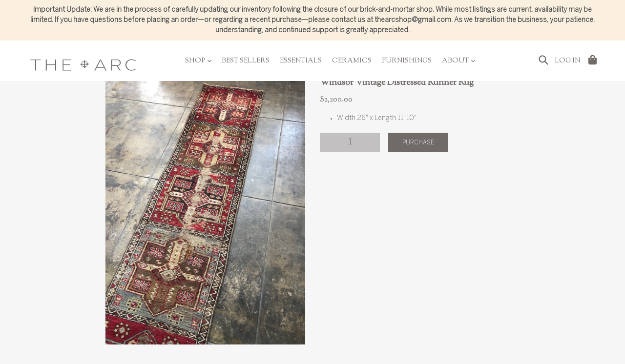

--- FILE ---
content_type: text/css
request_url: https://thearcshop.com/cdn/shop/t/22/assets/fonts.css?v=139235392175162971091633376311
body_size: -323
content:
@font-face{font-family:Georgia;src:url(Georgia-Bold.eot);src:url(Georgia-Bold.eot?#iefix) format("embedded-opentype"),url(Georgia-Bold.woff) format("woff"),url(Georgia-Bold.ttf) format("truetype");font-weight:700;font-style:normal}@font-face{font-family:Georgia;src:url(Georgia-BoldItalic.eot);src:url(Georgia-BoldItalic.eot?#iefix) format("embedded-opentype"),url(Georgia-BoldItalic.woff) format("woff"),url(Georgia-BoldItalic.ttf) format("truetype");font-weight:700;font-style:italic}@font-face{font-family:Georgia;src:url(Georgia-Italic.eot);src:url(Georgia-Italic.eot?#iefix) format("embedded-opentype"),url(Georgia-Italic.woff) format("woff"),url(Georgia-Italic.ttf) format("truetype");font-weight:400;font-style:italic}@font-face{font-family:Georgia;src:url(Georgia.eot);src:url(Georgia.eot?#iefix) format("embedded-opentype"),url(Georgia.woff) format("woff"),url(Georgia.ttf) format("truetype");font-weight:400;font-style:normal}@font-face{font-family:Georgia;src:url(Georgia-Bold_1.eot);src:url(Georgia-Bold_1.eot?#iefix) format("embedded-opentype"),url(Georgia-Bold_1.woff) format("woff"),url(Georgia-Bold_1.ttf) format("truetype");font-weight:700;font-style:normal}@font-face{font-family:Georgia;src:url(Georgia_1.eot);src:url(Georgia_1.eot?#iefix) format("embedded-opentype"),url(Georgia_1.woff) format("woff"),url(Georgia_1.ttf) format("truetype");font-weight:400;font-style:normal}@font-face{font-family:Georgia;src:url(Georgia-Italic_1.eot);src:url(Georgia-Italic_1.eot?#iefix) format("embedded-opentype"),url(Georgia-Italic_1.woff) format("woff"),url(Georgia-Italic_1.ttf) format("truetype");font-weight:400;font-style:italic}@font-face{font-family:Georgia;src:url(Georgia-BoldItalic_1.eot);src:url(Georgia-BoldItalic_1.eot?#iefix) format("embedded-opentype"),url(Georgia-BoldItalic_1.woff) format("woff"),url(Georgia-BoldItalic_1.ttf) format("truetype");font-weight:700;font-style:italic}@font-face{font-family:Georgia;src:url(Georgia-BoldItalic_2.eot);src:url(Georgia-BoldItalic_2.eot?#iefix) format("embedded-opentype"),url(Georgia-BoldItalic_2.woff) format("woff"),url(Georgia-BoldItalic_2.ttf) format("truetype");font-weight:700;font-style:italic}@font-face{font-family:Georgia;src:url(Georgia-Italic_2.eot);src:url(Georgia-Italic_2.eot?#iefix) format("embedded-opentype"),url(Georgia-Italic_2.woff) format("woff"),url(Georgia-Italic_2.ttf) format("truetype");font-weight:400;font-style:italic}@font-face{font-family:BentonSans;src:url(BentonSans-Light.eot);src:url(BentonSans-Light.eot?#iefix) format("embedded-opentype"),url(BentonSans-Light.woff) format("woff"),url(BentonSans-Light.ttf) format("truetype");font-weight:300;font-style:normal}@font-face{font-family:BentonSansBold;src:url(bentonsans-regular-webfont.woff) format("woff");font-weight:400;font-style:normal}
/*# sourceMappingURL=/cdn/shop/t/22/assets/fonts.css.map?v=139235392175162971091633376311 */


--- FILE ---
content_type: text/css
request_url: https://thearcshop.com/cdn/shop/t/22/assets/lightbox.css?v=163432416719407243831633376345
body_size: 37
content:
body:after{display:none}body.lb-disable-scrolling{overflow:hidden}.lightboxOverlay{position:absolute;top:0;left:0;z-index:9999;background-color:#f6f6f6;filter:progid:DXImageTransform.Microsoft.Alpha(Opacity=80);opacity:.85;display:none}.lightbox{position:absolute;left:0;width:100%;z-index:10000;text-align:center;line-height:0;font-weight:400}.lightbox .lb-image{display:block;height:auto;max-width:inherit;max-height:none;border-radius:0;border:none}.lightbox a img{border:none}.lb-outerContainer{position:relative;*zoom: 1;width:250px;height:250px;margin:0 auto;border-radius:4px;background-color:#fff}.lb-outerContainer:after{content:"";display:table;clear:both}.lb-loader{position:absolute;top:43%;left:0;height:25%;width:100%;text-align:center;line-height:0}.lb-cancel{display:block;width:32px;height:32px;margin:0 auto}.lb-nav{position:absolute;top:0;left:0;height:100%;width:100%;z-index:10}.lb-container>.nav{left:0}.lb-nav a{outline:none;background-image:url([data-uri])}.lb-prev,.lb-next{height:100%;cursor:pointer;display:block}.lb-nav a.lb-prev{width:29px;height:23px;position:absolute;top:50%;left:-50px;float:left;background:url(fancy_nav_left.png) center center no-repeat;filter:progid:DXImageTransform.Microsoft.Alpha(Opacity=0);opacity:1;-webkit-transition:opacity .6s;-moz-transition:opacity .6s;-o-transition:opacity .6s;transition:opacity .6s;margin-top:-11px}.lb-nav a.lb-prev:hover{filter:progid:DXImageTransform.Microsoft.Alpha(Opacity=100);opacity:1}.lb-nav a.lb-next{width:29px;height:23px;position:absolute;top:50%;right:-50px;float:right;background:url(fancy_nav_right.png) center center no-repeat;filter:progid:DXImageTransform.Microsoft.Alpha(Opacity=0);opacity:1;-webkit-transition:opacity .6s;-moz-transition:opacity .6s;-o-transition:opacity .6s;transition:opacity .6s;margin-top:-11px}.lb-nav a.lb-next:hover{filter:progid:DXImageTransform.Microsoft.Alpha(Opacity=100);opacity:1}.lb-dataContainer{margin:0 auto;padding-top:5px;*zoom: 1;width:100%;-moz-border-radius-bottomleft:4px;-webkit-border-bottom-left-radius:4px;border-bottom-left-radius:4px;-moz-border-radius-bottomright:4px;-webkit-border-bottom-right-radius:4px;border-bottom-right-radius:4px}.lb-dataContainer:after{content:"";display:table;clear:both}.lb-data{padding:0 4px;color:#ccc}.lb-data .lb-details{width:85%;float:left;text-align:left;line-height:1.1em}.lb-data .lb-caption{font-size:13px;font-weight:700;line-height:1em}.lb-data .lb-caption a{color:#4ae}.lb-data .lb-number{display:block;clear:left;padding-bottom:1em;font-size:12px;color:#999}.lb-data .lb-close{display:block;float:right;width:33px;height:36px;background:url(fancy_close.png) center center no-repeat;text-align:right;outline:none;filter:progid:DXImageTransform.Microsoft.Alpha(Opacity=70);opacity:1;-webkit-transition:opacity .2s;-moz-transition:opacity .2s;-o-transition:opacity .2s;transition:opacity .2s;position:fixed;top:50px;right:50px}.lb-data .lb-close:hover{cursor:pointer;filter:progid:DXImageTransform.Microsoft.Alpha(Opacity=100);opacity:1}
/*# sourceMappingURL=/cdn/shop/t/22/assets/lightbox.css.map?v=163432416719407243831633376345 */


--- FILE ---
content_type: text/css
request_url: https://thearcshop.com/cdn/shop/t/22/assets/w3n.css?v=147142410909975040961633427529
body_size: 7685
content:
/** Shopify CDN: Minification failed

Line 578:10 Expected ":"
Line 2314:40 Unexpected "{"
Line 2506:25 Expected ":"
Line 2506:27 Expected identifier but found "20px"
Line 2510:1 Unexpected "{"

**/


@charset "utf-8";
/* CSS Document */

/*============ Default Css Start ============*/


html,
body { 
	height:100%;
  	background:#f6f6f6 !important;
}
* {
	margin:0;
	padding:0;
}
body {
	font-family: 'BentonSans';
	font-size:14px;
	color:#706b69;
  	font-weight:300;
	font-style:normal;
	background:#f6f6f6 !important;
	margin:0;
	padding:0;
}
.fl { 
	float:left; 
}
.fr { 
	float:right; 
}
li, ul, ol { 
	list-style:none; 
	margin:0;
	padding:0;
}
a, a img {
	text-decoration:none;
	border:0;
	outline:none !important;
}
a, button, input[type=submit] {
	-webkit-transition: all .3s ease-in-out;
	-moz-transition: all .3s ease-in-out;
	-ms-transition: all .3s ease-in-out;
	-o-transition: all .3s ease-in-out;
	transition: all .3s ease-in-out;
}
a:hover,
a:focus {
	text-decoration:none;
	outline:none;
  	opacity:1 !important;
    color: #db7060;
}
:focus {
	outline:none;
}
img {
	max-width:100%;
}
h1, h2, h3, h4, h5, h6, p {
	font-style:normal;
	font-weight:normal;
	margin:0;
	padding:0;
}
.clear {}
.clear:before,
.clear:after {
	content:"";
	display:table;
}
.clear:after { 
	clear:both; 
}
input, textarea { 
	outline:none !important; 
}
::-webkit-input-placeholder {
	color:inherit; 
	opacity:1;
}
::-moz-placeholder {
	color:inherit;
	opacity:1;
}
:-ms-input-placeholder {
	color:inherit; 
	opacity:1;
}
:-moz-placeholder {
	color:inherit;
	opacity:1;
}

.w3n-default-block .rte p.loveletter  {
  font-size: 1.225em;
  line-height: 1.5em;
  padding: 0 225px !important;
}

.w3n-default-block .rte p.lovelettersig  {
  font-size: 1.225em;
  line-height: 1.5em;
  padding: 0 225px !important;
  text-align: center;
}


.w3n-default-block .rte p.arcconsulting  {
  font-family: 'Sorts Mill Goudy', serif;
  font-size: 1.225em;
  line-height: 1.5em;
  padding: 0 225px !important;
}

.w3n-default-block .rte p.arcquotes  {
  font-family: 'Sorts Mill Goudy', serif;
  font-size: 1.47em;
  font-style: italic;
  line-height: 1.2em;
  padding: 0 225px !important;
}

.custom__item-inner strong {
  font-family: 'Sorts Mill Goudy', serif !important;
  font-size: 1.8em;
  font-style: italic;
  line-height: 1.2em;
}

.gift-reggie-button .btn {
  font-size: 12px;
  color: #706b69;
  text-decoration: underline;
  background: transparent;
  padding: 0;
  
}

.gift-reggie-button .btn:hover {
  font-size: 12px;
  color: #706b69;
  text-decoration: none;
  background: transparent;
  padding: 0;
  
}
  
  

/*============ Default Css End ============*/

/*============ Bootstrap Class Overwriter CSS Code Start ============*/

@media (min-width: 768px) {
.container {
	width:750px;
}
}
@media (min-width: 992px) {
.container {
	width:970px;
}
}
@media (min-width: 1200px) {
.container {
	width:1170px;
}
}

/*============ Bootstrap Class Overwriter CSS Code End ============*/

/*============ New Class Add By Designer Start ============*/

/*============ Common Style Start ============*/

.content {
	width:100%;
	position:relative;
}
.center-block {
	float:none;
}
.w3n_hide {
	display:none;
}

/*.....Select Dropdown Start.....*/

.bootstrap-select .glyphicon-ok:before {
	display:none; 
}
.bootstrap-select {
	width:100%;
}
.bootstrap-select .btn, 
.bootstrap-select .btn.dropdown-toggle {
	width:100%;
	min-width:100%;
	height:50px;
	font-family: 'ProximaNovaA-Regular';
	font-size:14px;
	color:#2f2f2f;
	text-align:left;
	background:#fff;
	border:none;
	border-radius:0px;
	-webkit-border-radius:0px;
	-ms-border-radius:0px;
	text-shadow:none;
	-webkit-box-shadow:none;
	-moz-box-shadow:none;
	-ms-box-shadow:none;
	box-shadow:none;
	padding:0px 15px;
}
.bootstrap-select .btn:hover, 
.bootstrap-select .btn.dropdown-toggle:hover {
	color:#2f2f2f;
	background-color:#fff;
}
.bootstrap-select.open .btn, 
.bootstrap-select.open .btn.dropdown-toggle {
	color:#2f2f2f;
	background-color:#fff;
}
.bootstrap-select .pull-left {
	display:inline-block;
	float:none !important;
	white-space:normal;
}
.bootstrap-select .btn .caret {
	position:absolute;
	top:0;
	right:0;
	width:40px;
	height:100%;
	color:#fff;
	text-align:center;
	border:none;
}
.bootstrap-select .btn .caret:before {
	position:absolute;
	top:50%;
	left:0;
	width:100%;
	font-family: 'FontAwesome';
	font-size:21px;
	color:#494949;
	content:"\f107";
	-webkit-transform:translateY(-50%);
	-ms-transform:translateY(-50%);
	transform:translateY(-50%);
}
.bootstrap-select .dropdown-menu {
	width:100%;
	min-width:100%;
	-webkit-border-radius:0;
	-moz-border-radius:0;
	-ms-border-radius:0;
	border-radius:0;
	-webkit-box-shadow:none;
	-moz-box-shadow:none;
	-ms-box-shadow:none;
	box-shadow:none;
}
.bootstrap-select div.dropdown-menu {
	height:200px;
	padding:0;
	margin-top:0;
	background:none;
	border:none;
	overflow-y:auto !important;
}
.bootstrap-select ul.dropdown-menu {
	position:relative;
	top:0;
	max-height:inherit !important;
	padding:0;
	margin:0;
	background:none;
	background-color:#fff;
	border:1px solid #e1e1e1;
	overflow:hidden !important;
}
.bootstrap-select .dropdown-menu li {
	border-bottom:1px solid #e1e1e1;
}
.bootstrap-select .dropdown-menu li:last-child { 
	border-bottom:none;
}
.bootstrap-select .dropdown-menu li a {
	font-family: 'ProximaNovaA-Regular';
	font-size:14px;
	color:#2f2f2f;
	cursor:pointer;
	padding:2px 15px;
}
.bootstrap-select .dropdown-menu li.selected a,
.bootstrap-select .dropdown-menu li.selected a:focus,
.bootstrap-select .dropdown-menu li a:hover,
.bootstrap-select .dropdown-menu li a:focus {
	color:#2f2f2f;
	background:#e1e1e1;
}
.bootstrap-select .dropdown-menu li a i { 
	display:none; 
}

/*.....Select Dropdown End.....*/

/*============ Common Style End ============*/

/*============ Header Start ============*/

#qab_container #qab_bar {
  	font-family: 'Sorts Mill Goudy' !important;
	font-size:14px !important;
	color:#f6f6f6 !important;
	background:#db7060 !important;
  	padding:14px 15px !important;
}
.header-wrapper {}
.header-wrapper .site-header { background:none !important; border:none; padding:0px 15px;}
.site-header .header-logo { width:auto; float:left !important; margin-top:25px;}
.site-header .header-logo .site-header__logo { margin:0px; padding:0px;}
.site-header .header-logo .site-header__logo img { max-width:229px;}
.site-header #AccessibleNav { width:100%; float:left; display:block;}
.site-header .site-nav { width:100%; float:left; margin:23px 0 7px 0;}
.site-header .site-nav > li { float:left; margin:0 15px 0 0; padding: 15px 3px;}
.site-header .site-nav > li:last-child { margin:0;}
.site-header .site-nav > li > a {
	position:relative;
    font-family: 'Sorts Mill Goudy';
    font-size:14px;
    color:#706b69;
    font-weight:normal;
    font-style:normal;
  	text-transform:uppercase;
    padding:0px 0px 3px 0px;
}
.site-header .site-nav > li > a:hover,
.site-header .site-nav > li.site-nav--active > a {
	color:#db7060;
}
.site-header .site-nav > li > a:after {
	content:"";
  	width:40px;
  	height:2px;
  	background:#db7060;
  	opacity:0;
  	visibility:hidden;
    position:absolute;
  	left:50%;
  	bottom:0px;
  	margin:0 0 0 -20px;
}
.site-header .site-nav > li > a:hover:after,
.site-header .site-nav > li.site-nav--active > a:after {
	opacity:1;
  	visibility:visible;
}

/*.....Submenu.....*/
.site-header .site-nav > li:hover > a {
  	color:#db7060;
}
.site-header .site-nav > li:hover > a:after {
  	opacity:1;
  	visibility:visible;
}
.site-header .site-nav > li .site-nav__dropdown {
  	width:280px;
	background:rgba(112,107,105,.9);
   border: none !important;
  	top:100%;
  	display:none;
  	padding:10px 10px;
}
.site-header .site-nav > li:hover .site-nav__dropdown {
  	display:block;
}
.site-header .site-nav > li .site-nav__dropdown ul {
  	width:100%;
}
.site-header .site-nav > li .site-nav__dropdown ul.twocol {
  	-webkit-column-count:2;
    -moz-column-count:2;
    column-count:2;
}
.site-header .site-nav > li .site-nav__dropdown ul li {
  	width:100%;
  	display:block;
  	margin:0px;
}
.site-header .site-nav > li .site-nav__dropdown ul li a {
  	display:block;
  	font-family: 'Sorts Mill Goudy';
    font-size:14px;
    color:#fff !important;
    font-weight:normal;
    font-style:normal;
  	white-space:normal;
    padding:5px 10px;
}
.site-header .site-nav > li .site-nav__dropdown ul li a:hover {
  	color:#db7060;
}
/*.....Submenu.....*/

.site-header .header-right {
    width:auto;
    float:right;
    position:absolute;
    top:15px;
    right:15px;
}
.site-header .header-right .site-header__search {
 	display:inline-block;
  	padding:0px;
}
.site-header .header-right .site-header__account {
    display:inline-block;
  	vertical-align:top;
    position:relative;
    top:0px;
    right:0px;
    transform:none;
    -webkit-transform:none;
  	margin:12px 8px 0px 8px;
  	padding:0px;
}
.site-header .header-right .site-header__account .icon-login { display:none;}
.site-header .header-right .site-header__account .icon__fallback-text {
  	width:auto;
    height:auto;
  	display:inline-block;
  	vertical-align:top;
  	position:relative !important;
  	font-family: 'Sorts Mill Goudy';
    font-size:14px;
  	color:#eee;
  	font-weight:normal;
    font-style:normal;
  	text-transform:uppercase;
  	clip:inherit;
}
.site-header .header-right .site-header__account .icon__fallback-text:hover, 
.site-header .header-right .site-header__cart .icon__fallback-text:hover, 
.footer-wrapper .f-box .f-links li a:hover, 
.footer-wrapper .f-box .f-social li a:hover {
  color:#db7060
}
.footer-wrapper .f-box .index-section--newsletter .contact-form .input-group__btn .newsletter__submit:hover {
  margin-left: 7px;
}
.site-header .header-right .site-header__cart {
    display:inline-block;
  	vertical-align:top;
    position:relative;
    top:0px;
    right:0px;
    transform:none;
    -webkit-transform:none;
  	margin:12px 8px 0px 8px;
  	padding:0px;
}
.site-header .header-right .site-header__cart .icon-cart { display:none;}
.site-header .header-right .site-header__cart .icon__fallback-text {
  	width:auto;
    height:auto;
  	display:inline-block;
  	vertical-align:top;
  	position:relative !important;
  	font-family: 'Sorts Mill Goudy';
    font-size:14px;
  	color:#706b69;
  	font-weight:normal;
    font-style:normal;
  	text-transform:uppercase;
  	clip:inherit;
}
.site-header .header-right .site-header__cart .site-header__cart-count {
    width:auto;
    min-width:inherit;
    height:auto;
  	position:static;
  	display:inline-block;
  	vertical-align:top;
    background:none;
    border-radius:0;
}
.site-header .header-right .site-header__cart .site-header__cart-count span {
  	font-family: 'BentonSans';
    font-size:14px;
  	color:#db7060;
  	font-weight:300;
	font-style:normal;
  	padding:3px 5px;
}

/*============ Header End ============*/

/*============ Banner Start ============*/

.template-index .page-container { /*margin-top:-105px;*/}
.template-index .main-content { padding-top:0px !important;}
.shopify-section.index-section { margin:0px !important; padding-bottom:40px;}
.w3n-banner.hero { width:100%; position:relative;}
.w3n-banner.hero:after {
  	content:"";
  	width:100%;
  	height:350px;
  	position:absolute;
  	top:0px;
  	left:0px;
	/*background: -moz-linear-gradient(top, rgba(246,246,246,1) 0%, rgba(255,255,255,0) 100%);
	background: -webkit-linear-gradient(top, rgba(246,246,246,1) 0%,rgba(255,255,255,0) 100%);
	background: linear-gradient(to bottom, rgba(246,246,246,1) 0%,rgba(255,255,255,0) 100%);
	filter: progid:DXImageTransform.Microsoft.gradient( startColorstr='#f6f6f6', endColorstr='#00ffffff',GradientType=0 );*/
}

/*============ Banner End ============*/

/*============ Content Start ============*/

/*............Home Page Start............*/

.home-callouts-sec {
  	width:100%;
  	padding-bottom:20px;
}
.home-callouts-sec .home-callouts-box { margin-bottom:20px;}
.home-callouts-sec .home-callouts-box h3 {
  	font-family: 'Sorts Mill Goudy';
    font-size:15px;
  	color:#706b69;
  	font-weight:normal;
    font-style:normal;
  	margin:0 0 15px 0;
}
.home-callouts-sec .home-callouts-box img { width:100%;}


.home-instafeed-sec {
  	width:100%;
  	padding-bottom:20px;
}
.home-instafeed-sec .instafeed-title {
  	width:100%;
}
.home-instafeed-sec .instafeed-title h3 {
  	font-family: 'Sorts Mill Goudy';
    font-size:15px;
  	color:#706b69;
  	font-weight:normal;
    font-style:normal;
  	margin:0 0 15px 0;
}
.home-instafeed-sec #instafeed {
  	margin:0 -15px;
}
.home-instafeed-sec #instafeed:before,
.home-instafeed-sec #instafeed:after {
  	content"";
  	display:table;
}
.home-instafeed-sec #instafeed:after {
  	clear:both;
}
.home-instafeed-sec #instafeed > a {
  	width:25%;
  	float:left;
  	margin-bottom:20px;
  	padding:0 15px;
}
.home-instafeed-sec #instafeed > a img {
  	width:100%;
    object-fit: cover;
    height: 240px
}

/*............Home Page End............*/

/*============ Content End ============*/

/*============ Footer Start ============*/

.site-footer { display:none !important;}
.footer-wrapper { width:100%; padding:30px 0;}
.footer-wrapper .f-box {}
.footer-wrapper .f-box .f-logo { width:100%; padding-bottom:10px;}
.footer-wrapper .f-box .f-addres, .f-copyright {
	width:100%;
  	font-family: 'BentonSans';
  	font-size:12px;
  	color:#706b69;
  	font-weight:300;
	font-style:normal;
  	line-height:18px;
	padding-bottom:10px;
}
.footer-wrapper .f-box .f-addres p, .f-copyright {
  	color:#706b69;
}
.f-copyright {
font-size:11px;
  padding: 10px 0;
}
.footer-wrapper .f-box .f-social { width:100%;}
.footer-wrapper .f-box .f-social li { display:inline-block; margin-right:5px;}
.footer-wrapper .f-box .f-social li a { font-size:18px; color:#706b69;}
.footer-wrapper .f-box .f-title { width:100%; padding-bottom:10px;}
.footer-wrapper .f-box .f-title h3 {
  	font-family: 'Sorts Mill Goudy';
    font-size:16px;
  	color:#706b69;
  	font-weight:normal;
    font-style:normal;
  	margin:0px;
}
.footer-wrapper .f-box .f-links { width:100%;}
.footer-wrapper .f-box .f-links li {
  	width:100%;
  	font-family: 'BentonSans';
  	font-size:12px;
  	color:#706b69;
  	font-weight:300;
	font-style:normal;
  	line-height:18px;
}
.footer-wrapper .f-box .f-links li a { color:#706b69;}
.footer-wrapper .f-box .index-section--newsletter { width:100%; padding:0px;}
.footer-wrapper .f-box .index-section--newsletter .section-header {
  	font-family: 'Sorts Mill Goudy';
    font-size:18px;
  	color:#706b69;
  	font-weight:normal;
    font-style:normal;
  	text-align:left !important;
  	white-space:nowrap;
  	margin-bottom:15px;
}
.footer-wrapper .f-box .index-section--newsletter .contact-form {
  	margin-right:-20px;
}
.footer-wrapper .f-box .index-section--newsletter .contact-form .input-group {
  	width:100%;
  	max-width:100%;
  	position:relative;
  	margin:0px;
  	padding:0px 35px 0px 0px;
}
.footer-wrapper .f-box .index-section--newsletter .contact-form .newsletter__input {
  	width:100%;
  	height:34px;
  	font-family: 'BentonSans';
  	font-size:16px;
  	color:#706b69;
  	font-weight:300;
	font-style:normal;
  	background:none;
  	border:none;
  	border-bottom:2px solid #706b69;
  	border-radius:0px;
  	margin:0px;
  	padding:0px;
}
.footer-wrapper .f-box .index-section--newsletter .contact-form .input-group__btn {
  	width:30px;
  	height:24px;
  	position:absolute;
  	top:4px;
  	right:0px;
}
.footer-wrapper .f-box .index-section--newsletter .contact-form .input-group__btn .newsletter__submit {
  	width:30px;
  	height:24px;
  	font-size:0px;
  	text-indent:100%;
  	overflow:hidden;
  	background:url(submit-arrow.png) center center no-repeat;
  	border:none;
  	border-radius:0px;
  	box-shadow:none;
  	outline:none;
  	opacity:1;
  	margin:0px;
  	padding:0px;
}

/*============ Footer End ============*/

/*============ Inner Page Start ============*/

/*............Inner Page Common Class Start............*/

/*............Inner Page Common Class End............*/

/*............Shop Page Start............*/

.w3n-shop-page {
  	width:100%;
  	margin-bottom:40px;
}
.shop-left {}
.shop-left .shop-nav { width:100%; margin:30px 0;}
.shop-left .shop-nav ul { width:100%; display:block;}
.shop-left .shop-nav ul li {
  	width:100%;
  	font-family: 'Sorts Mill Goudy';
    font-size:14px;
  	color:#706b69;
  	text-transform:uppercase;
  	font-weight:normal;
    font-style:normal;
  	line-height:30px;
}
.shop-left .shop-nav ul li a { color:#706b69;}
.shop-left .shop-nav ul li a:hover,
.shop-left .shop-nav ul li.active > a { color:#db7060;}
.shop-left .shop-nav ul li ul { padding:0px 0px 0px 10px;}
.shop-left .shop-nav ul li ul li {
  	text-transform:none;
}
.shop-right {}
.shop-right .grid { margin:0px;}
.shop-right .grid__item { padding:0px;}
.shop-right .section-header {
    width:100%;
    text-align:center;
    margin-bottom:35px;
}
.shop-right .section-header h1 {
  	font-family: 'Sorts Mill Goudy';
    font-size: 2em;
  	color:#706b69;
  	text-transform:uppercase;
  	font-weight:normal;
    font-style:normal;
  	margin:0 0 30px 0;
}
.shop-right .shop-main-image { width:100%; margin-bottom:30px;}
.shop-right .shop-main-image img { width:100%; display:block;}
.shop-right .product { margin-bottom:20px;}
.shop-right .product .image { width:100%; position:relative; overflow:hidden; height: auto !important;}
.shop-right .product .image img { width:100%; display:block;}
.shop-right .product .image .w3n_howver {
  	width:100%;
  	height:100%;
  	overflow:hidden;
  	position:absolute;
  	top:0px;
  	left:0px;
  	z-index:1;
  	opacity:0;
  	-webkit-transition: all 0.15s ease-in-out;
	-moz-transition: all 0.15s ease-in-out;
	-ms-transition: all 0.15s ease-in-out;
	-o-transition: all 0.15s ease-in-out;
	transition: all 0.15s ease-in-out;
}
.shop-right .product .image:hover .w3n_howver { opacity:1;}
.shop-right .product .details { width:100%; padding:10px 0px;}
.shop-right .product .details .title {
  	font-family: 'Sorts Mill Goudy';
    font-size:14px;
  	color:#706b69;
  	font-weight:bold;
  	line-height:20px;
  	margin:0px;
}
.shop-right .product .details .prodname {
  	font-family: 'Sorts Mill Goudy';
    font-size:12px;
  	color:#706b69;
  	font-weight:normal;
  	line-height:20px;
  	margin:0px;
}
.shop-right .product .details .title a { color:#706b69;}
.shop-right .product .details .title a:hover { color:#db7060;}
.shop-right .product .details .price {
  	display:block;
  	font-family: 'Sorts Mill Goudy';
    font-size:12px;
  	color:#706b69;
  	font-weight:normal;
}
.w3n_pagination {
  	width:100%;
 	text-align:center;
  	padding-top:30px;
}
.w3n_pagination span.page {
  	display:inline-block;
  	font-family: 'Sorts Mill Goudy';
  	font-size:16px;
  	color:#706b69;
  	font-weight:normal;
  	line-height:1;
  	border-bottom:2px solid transparent;
  	padding:0px 5px 5px 5px;
}
.w3n_pagination span.page:hover,
.w3n_pagination span.page.current { color:#db7060; border-color:#db7060;}
.w3n_pagination span.page a { color:#706b69;}
.w3n_pagination span.page:hover a { color:#db7060;}
.w3n_pagination span.prev,
.w3n_pagination span.next {
  	display:inline-block;
  	vertical-align:top;
  	padding:2px 0px 0px 0px;
}
.w3n_pagination span.prev a,
.w3n_pagination span.next a {
  	width:15px;
  	height:12px;
  	display:inline-block;
  	font-size:0px;
  	text-indent:100%;
  	overflow:hidden;
}
.w3n_pagination span.prev a {
  	background:url(pagi-prev.png) center center no-repeat;
}
.w3n_pagination span.next a {
  	background:url(pagi-next.png) center center no-repeat;
}
.product-single__thumbnail.active-thumb {
  border: #706b69 2px solid !important;
  
}

/*............Shop Page End............*/

/*............Stories Page Start............*/

.w3n-stories-page {
  	width:100%;
  	padding-bottom:40px;
}
.w3n-stories-page .section-header {
    width:100%;
    text-align:center;
    margin-bottom:35px;
}
.w3n-stories-page .section-header h1 {
  	font-family: 'Sorts Mill Goudy';
    font-size:2em;
  	color:#706b69;
  	text-transform:uppercase;
  	font-weight:normal;
    font-style:normal;
  	margin:0px 0px 30px 0px;
}
.blog--list-view { width:100%;}
.blog--list-view .article--listing { width:100%; margin:0px 0px 40px 0px; padding:0px;}
.blog--list-view .article--listing .w3n_blog_title,
.blog--list-view .article--listing .w3n_blog_excerpt,
.blog--list-view .article--listing .w3n_blog_tags { display:none;}
.blog--list-view .article--listing .article__image {
  	width:100%;
}
.blog--list-view .article--listing .article__image img {
  	width:100%;
  	display:block;
}
.blog--list-view .article--listing .article__detail {
  	width:100%;
  	text-align:center;
  	padding-top:10px;
}
.blog--list-view .article--listing .article__detail h2 {
  	font-family: 'Sorts Mill Goudy';
    font-size:24px;
  	color:#706b69;
  	font-weight:normal;
  padding-top: 10px;
  	margin:0px;
}
.blog--list-view .article--listing .article__detail h2 a {
  	color:#706b69;
}
.blog--list-view .article--listing .w3n_blog_date {
  	width:100%;
  	font-family: 'BentonSans';
  	font-size:14px;
  	color:#706b69;
  	font-weight:300;
	font-style:normal;
  	line-height:1;
  	text-align:center;
  	padding:10px 0px 0px 0px;
}
.blog--list-view .article--listing .w3n_blog_date a {
  	color:#706b69;
}

h2.story_related_title {
  text-transform: none;
}

.shopify-buy__btn {
    background-color: transparent !important;
    color: #212121 !important;
    font-family: Sorts Mill Goudy,serif !important;
    font-size: 13px;
    font-weight: normal;
    padding: 14.5px 15px;
}

/*............Stories Page End............*/

/*............Glossary Page Start............*/

.w3n-glossary-page {
  	width:100%;
  	padding-bottom:40px;
}
.w3n-glossary-page .section-header {
    width:100%;
    text-align:center;
    margin-bottom:35px;
}
.w3n-glossary-page .section-header h1 {
  	font-family: 'Sorts Mill Goudy';
    font-size:21px;
  	color:#706b69;
  	text-transform:uppercase;
  	font-weight:normal;
    font-style:normal;
  	margin:0px;
}
.glossary-grid { margin:0px -7px;}
.glossary-grid .grid-box {
  	width:20%;
  	float:left;
  	margin-bottom:14px;
  	padding:0px 7px;
}
.glossary-grid .grid-box .glossary-box {
  	width:100%;
  	position:relative;
}
.glossary-grid .grid-box .glossary-box .box-image { width:100%;}
.glossary-grid .grid-box .glossary-box .box-image img {
  	width:100%;
  	-webkit-transition: all .3s ease-in-out;
	-moz-transition: all .3s ease-in-out;
	-ms-transition: all .3s ease-in-out;
	-o-transition: all .3s ease-in-out;
	transition: all .3s ease-in-out;
}
.glossary-grid .grid-box .glossary-box:hover .box-image img {
  	opacity:0.5;
}
.glossary-grid .grid-box .glossary-box .alphabet {
  	width:60px;
  	height:60px;
  	font-family: 'Sorts Mill Goudy';
    font-size:18px;
  	color:#7d7977;
  	text-transform:uppercase;
  	font-weight:bold;
  	text-align:center;
  	background:#f6f6f6;
  	position:absolute;
  	left:0px;
  	bottom:0px;
  	padding:15px 0px 0px 0px;
}

/*............Glossary Page End............*/

/*............Glossary Detail Page Start............*/

.w3n-glossary-detail-page {
  	width:100%;
  	padding-bottom:40px;
}
.glossary-alphabet {
    width:100%;
    text-align:center;
    margin-bottom:50px;
}
.glossary-alphabet ul {
  	width:100%;
  	display:block;
}
.glossary-alphabet ul li {
  	display:inline-block;
  	font-family: 'Sorts Mill Goudy';
    font-size:18px;
  	color:#706b69;
  	text-transform:uppercase;
  	font-weight:normal;
    font-style:normal;
  	margin:0px 1px;
}
.glossary-alphabet ul li a { color:#706b69;}
.glossary-alphabet ul li a:hover,
.glossary-alphabet ul li.active a { color:#db7060;}
.glossary-block {
  	width:100%;
  	margin-bottom:30px;
}
.glossary-block .glossary-image { width:100%;}
.glossary-block .glossary-image img { width:100%; display:block;}
.glossary-block .glossary-detail { width:100%;}
.glossary-block .glossary-detail .glossary-txt {
	width:100%;
	padding-bottom:50px;
}
.glossary-block .glossary-detail .glossary-txt h3 {
  	font-family: 'Sorts Mill Goudy';
    font-size:18px;
  	color:#706b69;
  	font-weight:normal;
    font-style:normal;
  	margin:0px 0px 15px 0px;
}
.glossary-block .glossary-detail .glossary-txt p {
  	font-family: 'BentonSans';
  	font-size:14px;
  	color:#706b69;
  	font-weight:300;
	font-style:normal;
  	line-height:18px;
  	margin:0px;
}
.glossary-block .glossary-detail .glossary-thumb {
	width:100%;
}
.glossary-block .glossary-detail .glossary-thumb h5 {
  	font-family: 'Sorts Mill Goudy';
    font-size:14px;
  	color:#706b69;
  	font-weight:normal;
  	margin:0px 0px 20px 0px;
}
.glossary-block .glossary-detail .glossary-thumb .thumb-list {
	width:100%;
}
.glossary-block .glossary-detail .glossary-thumb .thumb-list li {
  	width:175px;
  	float:left;
  	margin-right:8px;
}
.glossary-block .glossary-detail .glossary-thumb .thumb-list li img {
  	width:100%;
  	display:block;
}

/*............Glossary Detail Page End............*/

/*............Default Page Start............*/

.w3n-default-page {
  	width:100%;
  	padding-bottom:40px;
}
.w3n-default-page .section-header {
    width:100%;
    text-align:center;
    margin-bottom:35px;
}
.w3n-default-page .section-header h1 {
  	font-family: 'Sorts Mill Goudy';
    font-size:2em;
  	color:#706b69;
  	text-transform:uppercase;
  	font-weight:normal;
    font-style:normal;
  	margin:0 0 30px 0;
}
.w3n-default-block { width:100%;}
.w3n-default-block .rte {}
.w3n-default-block .rte h2,
.w3n-default-block .rte h3,
.w3n-default-block .rte h4,
.w3n-default-block .rte h5,
.w3n-default-block .rte h6 {
	font-family: 'Sorts Mill Goudy';
	color:#706b69;
	text-transform:none;
	font-weight:normal;
	font-style:normal;
	margin-top:50px;
	margin-bottom:15px;
}
.w3n-default-block .rte h2,
.w3n-default-block .rte h3 {
	font-size:21px;
}
.w3n-default-block .rte h4,
.w3n-default-block .rte h5 {
	font-size:18px;
}
.w3n-default-block .rte h6 {
	font-size:16px;
}
.w3n-default-block .rte p {
	font-family: 'BentonSans';
  	font-size:14px;
  	color:#706b69;
  	font-weight:300;
	font-style:normal;
  	line-height:21px;
  	margin:0px 0px 20px 0px;
}
.w3n-default-block .rte ul,
.w3n-default-block .rte ol {
  	width:100%;
  	display:block;
  	margin:0px 0px 20px 0px;
}
.w3n-default-block .rte ul li,
.w3n-default-block .rte ol li {
  	font-family: 'BentonSans';
  	font-size:14px;
  	color:#706b69;
  	font-weight:300;
	font-style:normal;
  	line-height:18px;
}
.w3n-default-block .rte ul li {
	list-style:outside disc;
	margin:0px 0px 0px 14px;
}
.w3n-default-block .rte ol li {
	list-style:outside decimal;
	margin:0px 0px 0px 15px;
}
.w3n-default-block .rte img {
	width:100%;
}
.w3n-default-block .rte a {
	color:#db7060;
	border:none !important;
}
.w3n-default-block .rte h1,
.w3n-default-block .rte h2,
.w3n-default-block .rte h3,
.w3n-default-block .rte h4,
.w3n-default-block .rte h5,
.w3n-default-block .rte h6,
.w3n-default-block .rte p,
.w3n-default-block .rte ul,
.w3n-default-block .rte ol {
  	padding:0px 150px;
}

/*............Default Page End............*/

/*............Contact Page Start............*/

.w3n-contact-page {
  	width:100%;
  	padding-bottom:40px;
}
.w3n-contact-page .section-header {
    width:100%;
    text-align:center;
    margin-bottom:35px;
}
.w3n-contact-page .section-header h1 {
  	font-family: 'Sorts Mill Goudy';
    font-size:21px;
  	color:#706b69;
  	text-transform:uppercase;
  	font-weight:normal;
    font-style:normal;
  	margin:0px;
}
.w3n-contact-page .contact-form { width:100%;}
.w3n-contact-page .contact-form label {
	font-family: 'Sorts Mill Goudy';
    font-size:16px;
  	color:#706b69;
  	font-weight:normal;
    font-style:normal;
}
.w3n-contact-page .contact-form label.label--error {
  	color:#d20000;
}
.w3n-contact-page .contact-form input[type="text"],
.w3n-contact-page .contact-form input[type="email"],
.w3n-contact-page .contact-form input[type="tel"],
.w3n-contact-page .contact-form textarea {
	width:100%;
  	height:40px;
	font-family: 'BentonSans';
  	font-size:15px;
  	color:#706b69;
  	font-weight:300;
	font-style:normal;
  	background:#FFF;
  	border:1px solid #706b69;
  	border-radius:0px;
  	padding:0px 15px;
}
.w3n-contact-page .contact-form textarea {
  	height:150px;
  	resize:none;
  	padding:10px 15px;
}
.w3n-contact-page .contact-form .input--error {
  	color:#d20000 !important;
  	background:#fff8f8 !important;
    border:1px solid #d20000 !important;
}
.w3n-contact-page .contact-form .btn {
	font-family: 'BentonSans';
  	font-size:15px;
  	color:#FFF;
  	font-weight:300;
	font-style:normal;
  	background:#706b69;
  	border:none;
  	border-radius:0px;
  	opacity:1;
  	padding:10px 30px 8px 30px;
}
.w3n-contact-page .contact-form .btn:hover {
  	background:#db7060;
}

/*............Contact Page End............*/

/*............Cart Page Start............*/

.w3n-cart-page {
  	width:100%;
  	padding-bottom:40px;
}
.w3n-cart-page .section-header {
    width:100%;
    text-align:left !important;
    margin-bottom:35px;
}
.w3n-cart-page .section-header h1 {
  	font-family: 'Sorts Mill Goudy';
    font-size:21px;
  	color:#706b69;
  	text-transform:uppercase;
  	font-weight:normal;
    font-style:normal;
  	margin:0px;
}
.cart { width:100%;}
.cart .cart__header {}
.cart .cart__header th {
	font-family: 'Sorts Mill Goudy';
    font-size:16px;
  	color:#706b69;
  	font-weight:normal;
    font-style:normal;
  	padding:15px 0px;
}
.cart .cart-flex { border-color:#706b69;}
.cart .cart-flex td {
  	font-family: 'Sorts Mill Goudy';
    font-size:14px;
  	color:#706b69;
  	font-weight:normal;
    font-style:normal;
	padding-top:15px;
	padding-bottom:15px;
}
.cart .cart-flex td .list-view-item__title {
  	font-size:14px;
  	color:#706b69;
}
.cart .cart-flex td .btn {
	font-family: 'BentonSans';
  	font-size:12px;
  	color:#FFF;
  	font-weight:300;
	font-style:normal;
  	text-transform:uppercase;
  	background:#706b69;
  	border:none;
  	border-radius:0px;
}
.cart .cart-flex td .btn.cart__remove {
  	font-family: 'BentonSans';
  	font-size:12px;
  	color:#706b69;
  	text-transform:uppercase;
  	background:none;
  	box-shadow:none;
  	-webkit-box-shadow:none;
  	padding-left:0px;
  	padding-right:0px;
}
.cart .cart-flex td .cart__qty-input {
  	font-size:18px;
  	color:#db7060;
  	background:none;
  	border-color:#706b69;
  	border-radius:0px;
  	-webkit-appearance:none;
  	-moz-appearance:textfield;
}
.cart .cart__footer { padding-top:0px;}
.cart .cart__footer .cart__subtotal-title {
  	font-family: 'Sorts Mill Goudy';
    font-size:16px;
  	color:#706b69;
  	font-weight:normal;
    font-style:normal;
}
.cart .cart__footer .cart__subtotal {
  	font-family: 'Sorts Mill Goudy';
    font-size:12px;
  	color:#706b69;
  	font-weight:normal;
    font-style:normal;
}
.cart .cart__footer .cart__shipping {
  	font-family: 'Sorts Mill Goudy';
    font-size:12px;
  	color:#706b69;
  	font-weight:normal;
    font-style:italic;
}
.cart .cart__footer .cart__continue--large {
  	font-family: 'BentonSans';
  	font-size:12px;
  	color:#FFF;
  	font-weight:300;
	font-style:normal;
  	line-height:1;
  	background:#db7060;
  	border:none;
  	border-radius:0px;
  	padding:14px 18px;
}
.cart .cart__footer input.btn {
  	font-family: 'BentonSans';
  	font-size:12px;
  	color:#FFF;
  	font-weight:300;
	font-style:normal;
  	line-height:1;
  	background:#706b69;
  	border:none;
  	border-radius:0px;
  	padding:14px 18px 12px 18px;
}
.cart .cart__footer input.btn:hover {
  background:#db7060;
}
.cart .cart-flex td .btn.cart__remove:hover{
  color:#db7060;
}
.cart .cart__footer .additional-checkout-button--paypal-express {
  	min-width:100px !important;
  	line-height:38px !important;
  	background:#FFF !important;
  	border:1px solid #706b69 !important;
  	border-radius:0px !important;
  	padding:0px 18px !important;
}
.w3n-cart-page .empty-page-content {
    width:100%;
    text-align:center;
}
.w3n-cart-page .empty-page-content h1 {
  	font-family: 'Sorts Mill Goudy';
    font-size:21px;
  	color:#706b69;
  	text-transform:uppercase;
  	font-weight:normal;
    font-style:normal;
  	margin:0px 0px 20px 0px;
}
.w3n-cart-page .empty-page-content p {
  	font-family: 'Sorts Mill Goudy';
    font-size:16px;
  	color:#706b69;
  	font-weight:normal;
    font-style:normal;
}
.w3n-cart-page .empty-page-content .btn {
  	font-family: 'BentonSans';
  	font-size:12px;
  	color:#FFF;
  	font-weight:300;
	font-style:normal;
  	line-height:1;
  	background:#706b69;
  	border:none;
  	border-radius:0px;
  	padding:14px 18px;
}

/*............Cart Page End............*/

/*............Collections Page Start............*/

.template-list-collections {}
.template-list-collections .section-header {
    width:100%;
    text-align:center;
    margin-bottom:35px;
}
.template-list-collections .section-header h1 {
  	font-family: 'Sorts Mill Goudy';
    font-size:21px;
  	color:#706b69;
  	text-transform:uppercase;
  	font-weight:normal;
    font-style:normal;
  	margin:0px;
}
.collection-grid-item {}
.collection-grid-item .collection-grid-item__title {
  	font-family: 'Sorts Mill Goudy';
    font-size:21px;
  	color:#FFF;
  	font-weight:normal;
    font-style:normal;
}
.w3n-collection-page {
  	width:100%;
  	padding-bottom:40px;
}
.w3n-collection-page .section-header {
    width:100%;
    text-align:center;
    margin-bottom:35px;
}
.w3n-collection-page .section-header h1 {
  	font-family: 'Sorts Mill Goudy';
    font-size:21px;
  	color:#706b69;
  	text-transform:uppercase;
  	font-weight:normal;
    font-style:normal;
  	margin:0px;
}
.w3n-collection-page .collection-hero {
  	width:100%;
  	margin-top:-40px;
    margin-bottom:35px;
}
.w3n-collection-page .collection-hero .collection-hero__title {
  	font-family: 'Sorts Mill Goudy';
    font-size:28px;
  	color:#FFF;
  	text-transform:uppercase;
  	font-weight:normal;
    font-style:normal;
}
.w3n-collection-page .filters-toolbar-wrapper {
  	width:100%;
  	border:none;
    margin-bottom:35px;
}
.w3n-collection-page .filters-toolbar {
  	background:#FFF;
  	border:1px solid #706b69;
}
.w3n-collection-page .filters-toolbar .filters-toolbar__input {
  	font-family: 'Sorts Mill Goudy';
    font-size:16px;
  	color:#706b69;
  	font-weight:normal;
    font-style:normal;
  	margin:0px;
}
.w3n-collection-page .filters-toolbar .filters-toolbar__product-count {
  	font-family: 'Sorts Mill Goudy';
    font-size:16px;
  	color:#706b69;
  	font-weight:normal;
    font-style:normal;
}
.w3n-collection-page #Collection {}
.w3n-collection-page #Collection .grid {}
.w3n-collection-page #Collection .grid .grid__item {}
.w3n-collection-page #Collection .grid .grid-view-item {
  	text-align:center;
  	border:1px solid #dddddd;
  	padding:15px 15px;
}
.w3n-collection-page #Collection .grid .grid-view-item .grid-view-item__title {
  	font-family: 'Sorts Mill Goudy';
    font-size:16px;
  	color:#706b69;
  	font-weight:normal;
    font-style:normal;
}
.w3n-collection-page #Collection .grid .grid-view-item .grid-view-item__meta { margin:0px;}
.w3n-collection-page #Collection .grid .grid-view-item .product-price__price {
  	font-family: 'BentonSans';
  	font-size:14px;
  	color:#706b69;
  	font-weight:300;
	font-style:normal;
}

/*............Collections Page End............*/

/*............Login And Create-Account Page Start............*/

.w3n-login-register-page {
  	width:100%;
  	padding-bottom:40px;
}
.w3n-login-register-page h1 {
  	font-family: 'Sorts Mill Goudy';
    font-size:21px;
  	color:#706b69;
  	text-transform:uppercase;
  	text-align:center;
  	font-weight:normal;
    font-style:normal;
  	margin:0px 0px 25px 0px;
}
.w3n-login-register-page form { width:100%;}
.w3n-login-register-page form label {
	font-family: 'Sorts Mill Goudy';
    font-size:16px;
  	color:#706b69;
  	font-weight:normal;
    font-style:normal;
}
.w3n-login-register-page form label.label--error {
  	color:#d20000;
}
.w3n-login-register-page form input[type="text"],
.w3n-login-register-page form input[type="email"],
.w3n-login-register-page form input[type="tel"],
.w3n-login-register-page form input[type="password"],
.w3n-login-register-page form textarea {
	width:100%;
  	height:40px;
	font-family: 'BentonSans';
  	font-size:15px;
  	color:#706b69;
  	font-weight:300;
	font-style:normal;
  	background:#FFF;
  	border:1px solid #706b69;
  	border-radius:0px;
  	padding:0px 15px;
}
.w3n-login-register-page form textarea {
  	height:150px;
  	resize:none;
  	padding:10px 15px;
}
.w3n-login-register-page form .input--error {
  	color:#d20000 !important;
  	background:#fff8f8 !important;
    border:1px solid #d20000 !important;
}
.w3n-login-register-page form .btn {
	font-family: 'BentonSans';
  	font-size:15px;
  	color:#FFF;
  	font-weight:300;
	font-style:normal;
  	background:#706b69;
  	border:none;
  	border-radius:0px;
  	opacity:1;
  	padding:10px 30px 8px 30px;
}
.w3n-login-register-page form .btn:hover {
  	background:#db7060;
}
.w3n-login-register-page form p {
	font-family: 'Sorts Mill Goudy';
    font-size:16px;
  	color:#706b69;
  	font-weight:normal;
    font-style:normal;
}
.w3n-login-register-page form p a {
  	color:#706b69;
}
.w3n-login-register-page #RecoverPasswordForm {}
.w3n-login-register-page #RecoverPasswordForm h2 {
  	font-family: 'Sorts Mill Goudy';
    font-size:21px;
  	color:#706b69;
  	font-weight:normal;
    font-style:normal;
}
.w3n-login-register-page #RecoverPasswordForm p {
  	font-family: 'Sorts Mill Goudy';
    font-size:16px;
  	color:#706b69;
  	font-weight:normal;
    font-style:normal;
}
.w3n-login-register-page #RecoverPasswordForm .text-link {
  	font-family: 'Sorts Mill Goudy';
    font-size:16px;
  	color:#706b69;
  	font-weight:normal;
}
.shopify-challenge__container .shopify-challenge__message {
  	font-family: 'Sorts Mill Goudy';
    font-size:16px;
  	color:#706b69;
  	font-weight:normal;
    font-style:normal;
}
.shopify-challenge__container .shopify-challenge__button {
  	font-family: 'BentonSans';
  	font-size:15px;
  	color:#FFF;
  	font-weight:300;
	font-style:normal;
  	background:#706b69;
  	border:none;
  	border-radius:0px;
  	opacity:1;
  	padding:10px 30px;
}

/*............Login And Create-Account Page End............*/

/*............My-Account Page Start............*/

.w3n_myaccount {
  	width:100%;
  	padding-bottom:40px;
}
.w3n_myaccount .section-header {
    width:100%;
    text-align:center;
    margin-bottom:35px;
}
.w3n_myaccount .section-header h1 {
  	font-family: 'Sorts Mill Goudy';
    font-size:21px;
  	color:#706b69;
  	text-transform:uppercase;
  	font-weight:normal;
    font-style:normal;
  	margin:0px 0px 20px 0px;
}
.w3n_myaccount .section-header p,
.w3n_myaccount .section-header a {
  	font-family: 'Sorts Mill Goudy';
    font-size:16px;
  	color:#706b69;
  	font-weight:normal;
    font-style:normal;
}
.w3n_myaccount .section-header .btn {
  	font-family: 'BentonSans';
  	font-size:15px;
  	color:#FFF;
  	font-weight:300;
	font-style:normal;
  	background:#706b69;
  	border:none;
  	border-radius:0px;
  	opacity:1;
  	padding:10px 30px 8px 30px;
}
.w3n_myaccount .section-header .btn:hover {
  	background:#db7060;
}
.w3n_myaccount .grid {}
.w3n_myaccount .grid .grid__item {}
.w3n_myaccount .grid .grid__item h2 {
  	font-family: 'Sorts Mill Goudy';
    font-size:21px;
  	color:#706b69;
  	font-weight:normal;
    font-style:normal;
}
.w3n_myaccount .grid .grid__item h4 {
  	font-family: 'Sorts Mill Goudy';
    font-size:18px;
  	color:#706b69;
  	font-weight:normal;
    font-style:normal;
}
.w3n_myaccount .grid .grid__item p {
  	font-family: 'Sorts Mill Goudy';
    font-size:16px;
  	color:#706b69;
  	font-weight:normal;
    font-style:normal;
}
.w3n_myaccount .grid .grid__item .btn {
  	font-family: 'BentonSans';
  	font-size:15px;
  	color:#FFF;
  	font-weight:300;
	font-style:normal;
  	background:#706b69;
  	border:none;
  	border-radius:0px;
  	opacity:1;
  	padding:10px 30px;
}
.w3n_myaccount .grid .grid__item .btn:hover {
  	background:#db7060;
}
.w3n_myaccount .grid .grid__item form { width:100%;}
.w3n_myaccount .grid .grid__item form label {
	font-family: 'Sorts Mill Goudy';
    font-size:16px;
  	color:#706b69;
  	font-weight:normal;
    font-style:normal;
}
.w3n_myaccount .grid .grid__item form label.label--error {
  	color:#d20000;
}
.w3n_myaccount .grid .grid__item form input[type="text"],
.w3n_myaccount .grid .grid__item form input[type="email"],
.w3n_myaccount .grid .grid__item form input[type="tel"],
.w3n_myaccount .grid .grid__item form input[type="password"],
.w3n_myaccount .grid .grid__item form textarea {
	width:100%;
  	height:40px;
	font-family: 'BentonSans';
  	font-size:15px;
  	color:#706b69;
  	font-weight:300;
	font-style:normal;
  	background:#FFF;
  	border:1px solid #706b69;
  	border-radius:0px;
  	padding:0px 15px;
}
.w3n_myaccount .grid .grid__item form textarea {
  	height:150px;
  	resize:none;
  	padding:10px 15px;
}
.w3n_myaccount .grid .grid__item form select {
  	width:100%;
	font-family: 'BentonSans';
  	font-size:15px;
  	color:#706b69;
  	font-weight:300;
	font-style:normal;
  	background-color:#FFF;
  	border:1px solid #706b69;
  	border-radius:0px;
  	padding:9px 28px 9px 15px;
}
.w3n_myaccount .grid .grid__item form .input--error {
  	color:#d20000 !important;
  	background:#fff8f8 !important;
    border:1px solid #d20000 !important;
}
.w3n_myaccount .grid .grid__item form .btn {
	font-family: 'BentonSans';
  	font-size:15px;
  	color:#FFF;
  	font-weight:300;
	font-style:normal;
  	background:#706b69;
  	border:none;
  	border-radius:0px;
  	opacity:1;
  	padding:10px 30px;
}
.w3n_myaccount .grid .grid__item form .btn:hover {
  	background:#db7060;
}
.w3n_myaccount .grid .grid__item form .text-link {
  	font-family: 'Sorts Mill Goudy';
    font-size:16px;
  	color:#706b69;
  	font-weight:normal;	
}

/*............My-Account Page End............*/

/*............Search-Result Page Start............*/

.w3n_search_result {
  	width:100%;
  	padding-bottom:40px;
}
.w3n_search_result .section-header {
    width:100%;
    text-align:center;
    margin-bottom:35px;
}
.w3n_search_result .section-header h1 {
  	font-family: 'Sorts Mill Goudy';
    font-size:21px;
  	color:#706b69;
  	text-transform:uppercase;
  	font-weight:normal;
    font-style:normal;
  	margin:0px 0px 20px 0px;
}
.w3n_search_result .section-header form {}
.w3n_search_result .section-header form .search__input {
	font-family: 'BentonSans';
  	font-size:15px;
  	color:#706b69;
  	font-weight:300;
	font-style:normal;
  	background:#FFF;
  	border-color:#706b69;
}
.w3n_search_result .section-header form .search__submit {
  	font-family: 'BentonSans';
  	font-size:15px;
  	color:#FFF;
  	font-weight:300;
	font-style:normal;
  	background:#706b69;
  	opacity:1;
}
.w3n_search_result .section-header form .search__submit:hover {
  	background:#db7060;
}
.w3n_search_result .list-view-items {}
.w3n_search_result .list-view-items .list-view-item { border-color:#706b69;}
.w3n_search_result .list-view-items .list-view-item .list-view-item__title-column {
  	font-family: 'Sorts Mill Goudy';
    font-size:16px;
  	color:#706b69;
  	font-weight:normal;
    font-style:normal;
}
.w3n_search_result .list-view-items .list-view-item .list-view-item__title-column .list-view-item__title {
  	color:#706b69;
}
.w3n_search_result .list-view-items .list-view-item .list-view-item__price-column {
  	font-family: 'BentonSans';
  	font-size:14px;
  	color:#706b69;
  	font-weight:300;
	font-style:normal;
}
.w3n_search_result .list-view-items .list-view-item .list-view-item__price-column .product-price__price {
  	color:#706b69;
  	font-weight:300;
}
.w3n_search_result .search-pagination {
  	padding-left:15px;
  	padding-right:15px;
}
.w3n_search_result hr, hr {
	display:none;
}

/*............Search-Result Page End............*/

/*............Stories-Detail Page Start............*/

.w3n_stories_details {
  	width:100%;
  	padding-bottom:40px;
}
.w3n_stories_details .section-header {
    width:100%;
    text-align:center;
    margin-bottom:35px;
}
.w3n_stories_details .section-header h1 {
  	font-family: 'Sorts Mill Goudy';
    font-size:24px;
  	color:#706b69;
  	text-transform:none;
  	font-weight:normal;
    font-style:normal;
  	margin:0px;
}
.w3n_stories_details .section-header .article__author { display:none;}
.w3n_stories_details .section-header .article__date {
  	width:100%;
  	font-family: 'BentonSans';
  	font-size:14px;
  	color:#706b69;
  	font-weight:300;
	font-style:normal;
  	line-height:1;
  	text-align:center;
  	padding:10px 0px 0px 0px;
}
.w3n_stories_details .grid { margin:0px;}
.w3n_stories_details .grid .grid__item { width:100%; left:0px; padding:0px;}
.stories-detail-top { width:100%; padding-bottom:40px;}
.stories-detail-top .stories-img { width:100%;}
.stories-detail-top .stories-img img { width:100%; display:block;}
.stories-detail-top .stories-txt { width:100%; padding-top:20px;}
.stories-txt p {
  	font-family: 'BentonSans';
  	font-size:18px;
  	color:#706b69;
  	font-weight:300;
	font-style:normal;
  	line-height:26px;
  	margin:0px 0px 20px 0px;
}
.stories-detail-row { padding: 20px 20px 0px 20px !important;}
.stories-detail-row .img-block { width:100%; margin-bottom:0px;}
.stories-detail-row .img-block img { width:100%; display:block;}
.stories-detail-row .txt-block { width:100%;}
.stories-detail-row .txt-block p {
  	font-family: 'BentonSans';
  	font-size:18px;
  	color:#706b69;
  	font-weight:300;
	font-style:normal;
  	line-height:26px;
  	margin:0px 0px 20px 0px;
}
.stories-detail-row .big-txt-block { width:100%; margin:20px 0px 40px 0px;}
.stories-detail-row .big-txt-block h3 {
  	font-family: 'Sorts Mill Goudy';
    font-size:28px;
  	color:#706b69;
  	text-transform:none;
  	font-weight:normal;
    font-style:normal;
}
.w3n_article_bottom_products {}
.w3n_article_bottom_products .story_related_title {
  	font-family: 'Sorts Mill Goudy';
  	font-size:16px;
  	color:#706b69;
  	letter-spacing:0px;
  	text-transform:none;
  	margin:0px 0px 20px 0px;
}
.w3n_article_bottom_products .product { margin-bottom:20px;}
.w3n_article_bottom_products .product .image { width:100%; position:relative;}
.w3n_article_bottom_products .product .image img { width:100%; display:block;}
.w3n_article_bottom_products .product .image .w3n_howver {
  	width:100%;
  	height:100%;
  	position:absolute;
  	top:0px;
  	left:0px;
  	z-index:10;
  	opacity:0;
  	-webkit-transition: all 0.15s ease-in-out;
	-moz-transition: all 0.15s ease-in-out;
	-ms-transition: all 0.15s ease-in-out;
	-o-transition: all 0.15s ease-in-out;
	transition: all 0.15s ease-in-out;
}
.w3n_article_bottom_products .product .image:hover .w3n_howver { opacity:1;}
.w3n_article_bottom_products .product .details { width:100%; display:none; padding:10px 0px;}
.w3n_article_bottom_products .product .details .title {
  	font-family: 'Sorts Mill Goudy';
    font-size:16px;
  	color:#706b69;
  	font-weight:bold;
  	line-height:20px;
  	margin:0px;
}
.w3n_article_bottom_products .product .details .title a { color:#706b69;}
.w3n_article_bottom_products .product .details .title a:hover { color:#db7060;}
.w3n_article_bottom_products .product .details .price {
  	display:block;
  	font-family: 'Sorts Mill Goudy';
    font-size:16px;
  	color:#706b69;
  	font-weight:normal;
}
.w3n_stories_details .return-link-wrapper {
	display:none;
}

/*............Stories-Detail Page End............*/

/*............Product-Single Page Start............*/

.product-single { margin-bottom:50px;}
.product-single .product-single__photos {}
.product-single .product-single__thumbnails { margin:30px 0px 0px -10px;}
.product-single .product-single__thumbnails .product-single__thumbnails-item { padding-left:10px;}
.product-single .product-single__meta {}
.product-single .product-single__meta .product-single__title {
  	font-family: 'Sorts Mill Goudy';
  	font-size:18px;
  	color:#706b69;
  	font-weight:bold;
    font-style:normal;
  	margin:0px 0px 15px 0px;
}
.product-single .product-single__meta .product-single__price {
  	font-family: 'Sorts Mill Goudy';
  	font-size:16px;
  	color:#706b69;
  	font-weight:normal;
  	margin:0px 0px 20px 0px;
}
.product-single .product-single__meta .product-single__price .product-price__price {
  	font-size:16px;
  	color:#706b69;
  	font-weight:normal;
}
.product-single .product-single__meta .product-single__description {
  	margin:0px 0px 20px 0px;
  font-family: 'BentonSans' !important;
}
.product-single .product-single__meta .product-single__description p span {
  font-family: 'BentonSans' !important;
  font-size:14px !important;
	color:#706b69 !important;
	font-weight:300 !important;
	font-style:normal !important;
	line-height:18px !important;
}

.product-single .product-single__meta .product-single__description li span, .product-single .product-single__meta .product-single__description li {
  font-family: 'BentonSans' !important;
  font-size:14px !important;
	color:#706b69 !important;
	font-weight:300 !important;
	font-style:normal !important;
	line-height:18px !important;
  vertical-align: center !important;
}


.product-single .product-single__meta .product-single__description p {
  	font-family: 'BentonSans' !important;
	font-size:14px;
	color:#706b69;
	font-weight:300;
	font-style:normal;
	line-height:18px;
	margin:0px 0px 20px 0px;
}
.product-single .product-single__meta .product-form { display:block; margin:0px;}
.product-single .product-single__meta .product-form .selector-wrapper {
	width:100%;
  	position:relative;
	padding:0px;
	margin:0px 0px 15px 0px;
}
.product-single .product-single__meta .product-form .selector-wrapper:before {
    font-family: 'FontAwesome';
  	content:'\f107';
    font-size:12px;
  	color:#f6f6f6;
    position:absolute;
  	top:12px;
    right:15px;
    pointer-events:none;
}
.product-single .product-single__meta .product-form .selector-wrapper label { display:none;}
.product-single .product-single__meta .product-form .selector-wrapper select {
  	width:100%;
  	height:40px;
  	font-family: 'BentonSans';
  	font-size:12px;
  	color:#f6f6f6;
  	font-weight:300;
	font-style:normal;
  	text-transform:uppercase;
  	background:#706b69;
  	border:none;
  	border-radius:0px;
  	padding:10px 15px;
}
.product-single .product-single__meta .product-form .selector-wrapper select option { padding:5px 15px;}
.product-single .product-single__meta .product-form .product-form__item--quantity {
  	width:130px;
  	display:inline-block;
  	vertical-align:top;
  	margin:0px 0px 15px 0px;
  	padding:0px 7px 0px 0px;
}
.product-single .product-single__meta .product-form .product-form__item--quantity label { display:none;}
.product-single .product-single__meta .product-form .product-form__item--quantity .product-form__input {
  	width:100%;
  	height:40px;
  	font-family: 'BentonSans';
  	font-size:18px;
  	color:#706b69;
  	font-weight:300;
	font-style:normal;
  	text-transform:uppercase;
  	text-align:center;
  	background:#c2c0c0;
  	border:none;
  	border-radius:0px;
  	padding:10px 15px;
}
.product-single .product-single__meta .product-form .product-form__item--submit {
  	width:130px;
  	display:inline-block;
  	vertical-align:top;
  	margin:0px 0px 15px 0px;
  	padding:0px 0px 0px 7px;
}
.product-single .product-single__meta .product-form .product-form__item--submit .btn {
  	width:100%;
  	height:40px;
  	font-family: 'BentonSans';
  	font-size:12px;
  	color:#f6f6f6;
  	font-weight:300;
	font-style:normal;
  	background:#706b69;
  	border:none;
  	border-radius:0px;
  	opacity:1;
  	padding:10px 15px 8px 15px;
}
.product-single .product-single__meta .product-form .product-form__item--submit .btn:hover {
  	background:#db7060;
}
.w3n_related_product { padding-top:40px;}
.w3n_related_product #cross-sell { margin:0px;}
.w3n_related_product .collection-header {}
.w3n_related_product .collection-header .page-width { padding:0px !important;}
.w3n_related_product .collection-header .section-header { text-align:left !important; margin-bottom:20px;}
.w3n_related_product .collection-header .section-header h1 {
  	font-family: 'Sorts Mill Goudy';
  	font-size:16px;
  	color:#706b69;
  	margin:0px;
}
.w3n_related_product .page-width { padding:0px !important;}
.w3n_related_product #cross-sell .cross-sell { margin:0px -10px;}
.w3n_related_product #cross-sell .cross-sell .grid__item {
	width:33.33%;
	float:left;
  	padding:0px 10px;
}
.w3n_related_product #cross-sell .cross-sell .grid__item .grid-view-item { text-align:center; margin-bottom:30px;}
.w3n_related_product #cross-sell .cross-sell .grid__item .grid-view-item__image { width:100%;}
.w3n_related_product #cross-sell .cross-sell .grid__item .grid-view-item__title {
  	font-family: 'Sorts Mill Goudy';
  	font-size:16px;
  	color:#706b69;
}
.w3n_related_product #cross-sell .cross-sell .grid__item .grid-view-item__meta { margin:0px;}
.w3n_related_product #cross-sell .cross-sell .grid__item .product-price__price {
  	font-family: 'BentonSans';
  	font-size:14px;
  	color:#706b69;
  	font-weight:300;
	font-style:normal;
}

/*............Product-Single Page End............*/

/*============ Inner Page End ============*/

/*============ New Class Add By Designer End ============*/



.page-container {
  	transform:none !important;
  	-webkit-transform:none !important;
}
.w3n-shop-page .filters-toolbar-wrapper {
  	width:100%;
  	border:none;
    margin-bottom:35px;
}
.w3n-shop-page .filters-toolbar-wrapper .page-width {
  	padding:0px;
}
.w3n-shop-page .filters-toolbar {
  	background:#FFF;
  	border:1px solid #706b69;
}
.w3n-shop-page .filters-toolbar .filters-toolbar__input {
  	font-family: 'Sorts Mill Goudy';
    font-size:16px;
  	color:#706b69;
  	font-weight:normal;
    font-style:normal;
  	background-color:#fff;
  	background-image:url(ico-select-new.svg);
    background-position:right 10px center;
    background-repeat:no-repeat;
  	margin:0px;
}
.w3n-shop-page .filters-toolbar .filters-toolbar__input option {
    font-size:14px;
  	color:#706b69;
  	border-bottom:1px solid #706b69;
  	padding:5px 10px;
}
.w3n-shop-page .filters-toolbar .filters-toolbar__product-count {
  	font-family: 'Sorts Mill Goudy';
    font-size:16px;
  	color:#706b69;
  	font-weight:normal;
    font-style:normal;
}
.w3n-shop-page .container > .row { position:relative;}
.shop-left .shop-nav { display:none; top:30px !important; left:auto !important; margin:0px !important;}
.shop-left .shop-nav ul li.w3n_side_stories,
.shop-left .shop-nav ul li.w3n_side_glossary { display:none;}
.shop-left .shop-nav ul li ul { display:none;}
.shop-left .shop-nav ul li.active ul { display:block;}
.shop-right { float:right;}
.shop-right .product .details { height:82px; overflow:hidden; margin:10px 0px; padding:0px;}
.w3n_notfound { text-align:center;}
.sticky-stopper { width:100%; height:1px; float:left;}


@media (min-width:800px) and ( max-width:991px) {
.shop-left { position:static !important;}
.shop-left .shop-nav { display:block !important; opacity:1 !important; position:static !important;}
.shop-right { float:none;}
}

@media ( max-width:800px) {
.shop-left { position:static !important;}
.shop-left .shop-nav { display:none !important;}
.shop-right { float:none;}
/*.shop-right .product:nth-child(n+2){ clear:left;}*/
.shop-right .product:nth-child(3n+1){ clear:none;}
}

@media only screen 
and (min-device-width : 768px) 
and (max-device-width : 1024px)
and (-webkit-min-device-pixel-ratio: 1)  { 
  .shop-left .shop-nav { 
    display:none !important;
  }
}


.shop-nav > ul > li.active > a { text-decoration:none;}


@media ( max-width:767px) {
  
.shop-right .product .details { height:auto;}
.shop-right .product .details .prodname { height:42px; overflow:hidden;}

}


.collection-description, .collection-description p  {
	font-family: 'BentonSans';
    font-size:14px;
  	color:#706b69;
  	font-weight: 300;
    font-style:normal;
    line-height: 19px;
}

.collection-description p {
  margin-bottom: 10px;
}



.article__image__newsletter-archive {
  margin: 0px auto;
  max-width: 600px;
}


#newsletter-archive {
  margin: 0px auto;
  max-width: 600px;
  text-align: center;
}

#newsletter-archive p {
  padding: 0px 20px;
  line-height: 20px;
}

#newsletter-archive p a:link{
text-decoration: none;
  color: #3d4246;
}

#newsletter-archive p a:hover {
text-decoration: none;
  color: #3d4246;
}

#newsletter-archive hr{
  display: block !important;
  margin: 10px 0 20px 0;
}

#newsletter-archive table, #newsletter-archive tr, #newsletter-archive td {
  border: 0px !important;
  margin-bottom: 0px;
}
  
#newsletter-archive h1.article__title,  {
  font-size: 26px;
  padding-bottom: 10px;
}

#newsletter-archive h1  {
  font-size: 26px;
  margin: 10px 0;
}


#newsletter-archive table, #newsletter-archive tr, #newsletter-archive td {
  border: 0px !important;
  margin-bottom: 0px;
}
  

.w3n_stories_details .caption {
  font-size: 14px;
  padding: 10px 0 20px 0;
}

.w3n_stories_details table, .w3n_stories_details tr, .w3n_stories_details td {
  border: 0px !important;
  margin-bottom: 0px;
  vertical-align: top;

}
.w3n_stories_details table img, .w3n_stories_details tr img, .w3n_stories_details td img{
  padding-bottom: 0px;
}



.w3n_stories_details p.credit, div.credit > p {
  font-size: 14px;
  text-align: center;
  font-family: 'Sorts Mill Goudy';
  margin: 0px !important;
  padding: 0px !important;

}

p.credit a:link, p.credit a:visited, p.credit a:hover, p.credit a:active, div.credit > p a:link, div.credit > p a:visited, div.credit > p a:hover, div.credit > p a:active {
text-decoration: none;
  border: 0px;
  color:#706b69;
}

.section-header.text-center {
  margin-bottom: 10px;
}

 
#shop-this-story {
  font-size: 18px;
  color: #706b69;
  margin: 40px 10px 20px 10px;
  font-family: 'Sorts Mill Goudy';
}

#stories-two-images {
 display: flex;
   justify-content: space-between
}

#stories-two-images-left, #stories-two-images-right {
width: 49%;
 
}


#pics_in_a_row img {
  width: 100%;
  height: auto;
  vertical-align: middle;
}

#pics_in_a_row {
  display: flex;
}

.piar1  { flex: .7323; padding-right: 2%;}
.piar2  { flex: .8065; }



@media ( max-width:767px) {
  #stories-two-images-left {
    width: 100%;
    padding-bottom: 20px;


  }
  
  #stories-two-images-right {
width: 100%;
}
  
  #stories-two-images {
 flex-wrap: wrap;
  }
  
  
  #pics_in_a_row {
flex-wrap: wrap !important;
}

  .piar1  { width: 100%; flex-basis: 100%; flex: unset; padding-right: 0; padding-bottom: 20px;}
.piar2  { width: 100%; flex-basis: 100%; flex: unset; }
  
  
}







.w3n_stories_details .col-md-5, .w3n_stories_details .col-md-7, .w3n_stories_details .col-md-8 {
}

.stories-full-width {
  padding: 0px 20px;
}

@media ( max-width:999px) {
  .col-md-7 {
    padding-bottom: 20px;
  }
}



.txt-block h2 {
  padding-top: 0px !important;
  font-size: 20px;
  line-height: 26px;
}

.txt-block h3, .stories-txt h3 {
  margin-top: 20px !important;
  font-size: 20px  !important;
  margin-bottom: 10px !important;
 
}

.w3n_stories_details h4 {
  font-size: 16px;
  letter-spacing: 0.1em;
  text-transform: uppercase;
   font-family: 'Sorts Mill Goudy';
margin-top: 0px !important;
  margin-bottom: 10px !important;

}

.ingredients-col {
  display: inline-block; 
  margin-bottom: 20px;
}

.ingredients-col.left {
  margin-right: 50px;
}


.stories-subtitle  {text-align: center; margin-bottom: 5px; font-size: 18px;}

.date-w-subtitle {text-align: center; margin-bottom: 5px; padding-top: 5px; }

#share-story {
padding: 20px 0 0 40px;
}

@media ( max-width:767px) {
#share-story {
  text-align: center;
  padding-left: 0px;
}
  
.addthis_toolbox {
      text-align: center !important;
  display: inline-block !important;
  margin: 0px auto !important;
   float: none !important;
  }
}

#spotify {width: 100%; max-width: 600px; margin: 30px auto 0 auto; }

#spotify p {margin-bottom; 20px; font-size: 18px; text-align: center;}



 {display: none !important;}


.embed-container {margin: 20px 20px 0px 20px;}

.continued {padding-top: 0px !important;}
h4.wine {padding-bottom: 0px !important; font-size: 16px;}
h5.wine {padding-bottom: 25px !important; margin: 0px !important; font-size: 14px; line-height: 22px;}

b, strong {
  font-family: BentonSansBold !important;
  font-weight: 400 !important;
}

p.question {margin-bottom: 5px !important; font-style: italic !important; font-weight: 400 !important;   font-family: BentonSansBold !important;

}

.contact-page-address, .contact-page-address a, .contact-page-address a:hover{
  text-decoration: none !important;
  border-bottom: 0 !important;
  color: #706b69 !important;;
}


h3.less-padding {margin-top: 20px !important;}

/* 5 Nov '19 */

.image .sold-out-badge {
  display: block;
  position: absolute;
  /*right: 10px;*/
  /*top: 10px;*/
  background: rgba(246,246,246,0.75);
  color: #706B68;
  /*border-radius: 50%;*/
  z-index: 9;
  width: 100px;
  height:50px;
  line-height: 50px;
  font-size: 12px;
  text-align: center;
  text-transform: uppercase;
  font-weight: bold;
}

.page-collections hr {
  display: block;
}
.page-collections .view-all-collections.btn {
  float: right;
}
.page-collections .collection-title {
  font-size: 1.5em;
  margin-bottom: 1em;
}

.custom-content-grid.shop-right {
  float: none;
}
.custom-content-grid {
  margin-top: 50px;
  padding-top: 50px;
  border-top: 1px solid #e8e9eb;
}

.site-header .site-nav .site-nav__dropdown li.site-nav--has-dropdown:hover .site-nav__dropdown.level-three {
  display: block;
  position: absolute;
  left: 100%;
  margin: 0;
  top: 0;
  margin-top: -11px;
}

.site-header .site-nav > li:hover .site-nav__dropdown.level-three {
  display: none;
}
.site-header .site-nav > li .site-nav__dropdown {
  width: 180px;
}
.site-nav__link .icon-chevron-right {
  position: absolute;
  right: 15px;
  top: 12px;
  width: 8px;
  height: 8px;
}
.site-header .site-nav > li .site-nav__dropdown {
  padding: 10px 0;
}
.site-header .site-nav > li .site-nav__dropdown ul li a {
  padding: 5px 20px;
}
.site-header .site-nav > li .site-nav__dropdown ul.twocol {
  -webkit-column-count: 1;
  -moz-column-count: 1;
  column-count: 1;
}

.site-header .header-logo .site-header__logo img { max-width:390px;}

.shop-right .product.col-sm-3:nth-child(4n+1) {
clear: left;
}

.shop-right .product.col-sm-4:nth-child(3n+1) {
clear: left;
}

.shop-right .product.col-sm-6:nth-child(2n+1) {
clear: left;
}

--- FILE ---
content_type: text/css
request_url: https://thearcshop.com/cdn/shop/t/22/assets/responsive.css?v=81295385463932709871633376350
body_size: 439
content:
@media (min-width:992px) and (max-width:1199px){.w3n-banner.hero{height:650px}.footer-wrapper .f-box .index-section--newsletter .section-header{white-space:normal}.footer-wrapper .f-box .index-section--newsletter .contact-form{margin-right:0}.w3n-default-block .rte h1,.w3n-default-block .rte h2,.w3n-default-block .rte h3,.w3n-default-block .rte h4,.w3n-default-block .rte h5,.w3n-default-block .rte h6,.w3n-default-block .rte p,.w3n-default-block .rte ul,.w3n-default-block .rte ol{padding:0 100px}.w3n-default-block .rte p.loveletter,.w3n-default-block .rte p.lovelettersig,.w3n-default-block .rte p.arcconsulting,.w3n-default-block .rte p.arcquotes{padding:0!important}}@media (min-width:768px) and (max-width:991px){.site-header .site-nav>li{margin-right:7px}.site-header .site-nav>li>a{font-size:11.75px}.w3n-banner.hero{height:650px}.footer-wrapper{padding-bottom:0}.footer-wrapper .f-box{margin-bottom:30px}.footer-wrapper .f-box .index-section--newsletter .section-header{white-space:normal}.footer-wrapper .f-box .index-section--newsletter .contact-form{margin-right:0}.w3n-default-block .rte p.loveletter,.w3n-default-block .rte p.lovelettersig,.w3n-default-block .rte p.arcconsulting,.w3n-default-block .rte p.arcquotes{padding:0!important}.stories-detail-top{padding-bottom:20px}.stories-detail-row{padding:20px 0}.stories-detail-row .big-txt-block{padding:0 15px}.stories-detail-row .big-txt-block h3{font-size:24px}.glossary-grid .grid-box{width:25%}.w3n-default-block .rte h1,.w3n-default-block .rte h2,.w3n-default-block .rte h3,.w3n-default-block .rte h4,.w3n-default-block .rte h5,.w3n-default-block .rte h6,.w3n-default-block .rte p,.w3n-default-block .rte ul,.w3n-default-block .rte ol{padding:0 50px}.product-single .product-single__photos,.product-single .medium-up--one-half{width:100%}.product-single .product-single__meta{padding:30px 0 0}}@media (max-width:767px){.header-wrapper{padding-bottom:25px}.site-header .header-logo{position:relative;z-index:10;margin:25px 0 0}.site-header .header-logo .site-header__logo img{max-width:170px}.site-header .header-right{width:100%;display:block!important;position:relative;top:0;right:0;padding:0!important}.w3n-default-block .rte p.loveletter,.w3n-default-block .rte p.lovelettersig,.w3n-default-block .rte p.arcconsulting,.w3n-default-block .rte p.arcquotes{padding:0!important}.site-header .header-right .site-header__icons-wrapper{margin:0}.site-header .header-right .site-header__search-toggle,.site-header .header-right .site-header__account{display:none}.site-header .header-right .site-header__cart{margin:25px 8px 0 12px}.site-header .header-right .site-header__cart .site-header__cart-count span{padding:1px 0 0}.site-header .header-right .site-header__cart .site-header__cart-count .icon__fallback-text{display:none}.site-header .header-right .site-header__menu{margin:16px 0 0;padding:0}.header-wrapper .mobile-nav-wrapper{width:280px!important;height:100%!important;overflow-y:auto;background:#fff;border-right:1px solid #e8e9eb;transform:none!important;-webkit-transform:none!important;-ms-transform:none!important;position:fixed;top:0!important;bottom:0;left:-100%;z-index:999999}.header-wrapper .mobile-nav-wrapper.js-menu--is-open{left:0}.header-wrapper .mobile-nav-wrapper:after{display:none}.header-wrapper .mobile-nav .mobile-nav__item{border-bottom:1px solid #e8e9eb}.header-wrapper .mobile-nav .mobile-nav__item .mobile-nav__link,.header-wrapper .mobile-nav .mobile-nav__item .mobile-nav__sublist-link{font-family:Georgia;font-size:14px;color:#706b69;font-weight:400;font-style:normal;text-transform:uppercase;padding:10px 15px}body.w3n_mobile_scrolllock{overflow:hidden!important}.page-container{transform:none!important;-webkit-transform:none!important;-ms-transform:none!important}.w3n-banner.hero{height:550px}.w3n-banner.hero:after{height:200px}.home-instafeed-sec{padding-bottom:0}.home-instafeed-sec #instafeed>a{width:50%;margin-bottom:30px}.footer-wrapper{padding-bottom:0}.footer-wrapper .f-box{text-align:center;margin-bottom:30px}.footer-wrapper .f-box .index-section--newsletter .section-header{text-align:center!important;white-space:normal}.footer-wrapper .f-box .index-section--newsletter .contact-form{margin-right:0}.shop-left .shop-nav{display:none}.shop-right .product{width:50%;float:left}.shop-right .product .details .title{font-size:14px;line-height:18px}.stories-detail-top{padding-bottom:20px}.stories-detail-row{padding:20px 0}.stories-detail-row .big-txt-block{padding:0 15px}.stories-detail-row .big-txt-block h3{font-size:24px}.w3n_article_bottom_products .product{width:50%;float:left}.glossary-grid .grid-box{width:50%}.glossary-block .glossary-detail{padding-top:20px}.glossary-block .glossary-detail .glossary-txt{padding-bottom:20px}.glossary-block .glossary-detail .glossary-thumb .thumb-list li{width:130px}.collection-grid-item .collection-grid-item__title{font-size:16px}.w3n-collection-page .collection-hero{margin-top:-20px}.w3n-collection-page .collection-hero .collection-hero__title{font-size:20px}.w3n-collection-page #Collection .grid .grid-view-item .grid-view-item__title{font-size:14px}.w3n-default-block .rte h1,.w3n-default-block .rte h2,.w3n-default-block .rte h3,.w3n-default-block .rte h4,.w3n-default-block .rte h5,.w3n-default-block .rte h6,.w3n-default-block .rte p,.w3n-default-block .rte ul,.w3n-default-block .rte ol{padding:0}.product-single .product-single__photos{width:100%;margin:0}.product-single .medium-up--one-half{width:100%}.product-single .product-single__meta{padding:30px 0 0}.w3n_related_product{padding-top:0}.w3n_related_product #cross-sell .cross-sell .grid__item{width:50%}}@media (min-width:568px) and (max-width:767px){.w3n-default-block .rte p.loveletter,.w3n-default-block .rte p.lovelettersig,.w3n-default-block .rte p.arcconsulting,.w3n-default-block .rte p.arcquotes{padding:0!important}}@media (min-width:280px) and (max-width:567px){.w3n-default-block .rte p.loveletter,.w3n-default-block .rte p.lovelettersig,.w3n-default-block .rte p.arcconsulting,.w3n-default-block .rte p.arcquotes{padding:0!important}}
/*# sourceMappingURL=/cdn/shop/t/22/assets/responsive.css.map?v=81295385463932709871633376350 */


--- FILE ---
content_type: text/css
request_url: https://thearcshop.com/cdn/shop/t/22/assets/custom.css?v=157884078261418793631633434598
body_size: 1642
content:
@import"icomoon.css";.header-wrapper .site-header{background-color:#fff!important;color:#706b69}.template-index #shopify-section-header .globomenu .globomenu-item-level-0>.globomenu-target,.template-index #shopify-section-header .globomenu .globomenu-social a{color:#706b69}.template-index #shopify-section-header .btn--link,.template-index #shopify-section-header .site-header .header-right .site-header__account .icon__fallback-text,.template-index #shopify-section-header .site-header .header-right .site-header__cart .icon__fallback-text{color:#706b69}.template-index .site-header .header-logo .site-header__logo svg{fill:#706b69}.site-header .header-logo{margin-top:20px}.site-header .site-nav{margin:17px 0 12px;text-align:center}.site-header .header-right{top:10px}.shop-right{float:right;width:100%}ul.slick-dots{width:100%!important}.shop-right .product{padding:0 10px}.new-arrival-slider{margin:0 -10px}.filters-toolbar__input.hidden{opacity:1}.shop-right .shop-main-image{position:relative;height:350px;overflow:hidden}.shop-right .shop-main-image img{position:absolute;width:100%;top:50%;transform:translateY(-50%)}.product-grid__slider-arrow{position:absolute;z-index:999;font-size:35px;top:50%;transform:translateY(-50%);cursor:pointer}.product-grid__slider-arrow_right{left:inherit;right:0}.product-grid__slider-arrow.slick-disabled{opacity:.4}.filters-toolbar__input--filter{height:35px;padding:0 10px;margin-left:0}.collection-grid__row{margin:0 -10px}.shop-right .shop-main-image{margin-bottom:10px}.collection-description{display:none}.collection__filter{text-align:right;margin-bottom:10px}.slick-center img{border:2px solid #555}p.journal__subheading{margin-top:-25px;margin-bottom:15px}.reformatting{text-align:center}.reformatting__item{margin:35px 0 55px}#our-space-top{height:465px;overflow:hidden;position:relative}#our-space-top img{position:absolute;width:100%;left:0;top:50%;transform:translateY(-50%)}a.site-header__logo-image{max-width:280px;display:block}a.site-header__logo-image svg{width:100%!important}.subheading{margin-top:-10px}.filter__init{float:right;width:100%;max-width:135px;padding:5px 10px;background-color:#fff;text-align:left;position:relative;cursor:pointer}.filter__init i{float:right;font-size:18px;padding-top:2px}.collection__filter{position:relative;width:100%;float:left}.shop-right .product .image img{width:100%;height:500px;object-fit:cover}.filter{position:absolute;width:100%;max-width:215px;right:0;top:30px;background-color:#706b69e6;color:#fff;text-align:left;padding:10px 0 10px 10px;visibility:hidden;opacity:0;transition:.3s;z-index:9;max-height:300px}.filter__item{cursor:pointer}.filter.show{visibility:visible;opacity:1}.contact-form_consulting{padding:0 125px}h2.consilting-form__title{margin-top:35px}.contact-form_consulting form{background-color:#b6b5b3;padding:25px}.contact-form_consulting form label{color:#fff}.interested-in{position:relative}.interested-in .icon-chevron-down{position:absolute;right:5px;top:37px;font-size:20px}.filters-toolbar__input--sort{margin-right:0;margin-bottom:10px;height:45px;min-width:200px;-webkit-appearance:auto;appearance:auto;padding-right:15px}.filters-toolbar__input--sort option{background:#706b69e6;border:none;border-radius:none;color:#fff;box-shadow:none;padding:10px}.filters-toolbar__input--sort option:hover{background-color:red}.filters-toolbar__input--sort::-webkit-scrollbar{width:5px}.filters-toolbar__input--sort::-webkit-scrollbar-track{-webkit-box-shadow:inset 0 0 2px rgba(0,0,0,.3)}.filters-toolbar__input--sort::-webkit-scrollbar-thumb{background-color:#a9a9a9;outline:1px solid slategrey}body nav .site-nav .globomenu-submenu li a.globomenu-target{padding:5px 3px!important;font-size:15px!important}.h2,h2{font-size:1.3em}.thumbnails-wrapper .slick-arrow{display:none!important}.template-index .search-trigger svg{fill:#706b69}.w3n-contact-page .contact-form{background:#b6b5b3;color:#fff;padding:25px}.w3n-contact-page .contact-form input[type=text],.w3n-contact-page .contact-form input[type=email],.w3n-contact-page .contact-form input,.w3n-contact-page .contact-form select,.w3n-contact-page .contact-form textarea{border:1px solid #e8e9eb;background-color:#fff;color:#000;max-width:100%;line-height:1.2;border-radius:2px}.w3n-contact-page .contact-form label{font-family:BentonSans;color:#fff;font-size:14px;margin-bottom:5px;font-weight:700}.interested-in .icon-chevron-down{color:#706b69}.footer-wrapper .f-box .f-title h3{font-size:18px}.footer-wrapper .f-box .f-links li{font-size:14px}.collection-grid__row .product .details .title{font-size:16px;margin-top:15px}.shop-right .product .details .prodname{font-size:16px;padding-top:5px}.header-wrapper .mobile-nav-wrapper{transition:.3s}@media (min-width:1400px){.site-header .site-nav>li{margin:0 22px 0 0}}@media (max-width:1500px){.globomenu .globomenu-custom-content-padded,.globomenu .globomenu-retractor,.globomenu .globomenu-social a,.globomenu .globomenu-submenu-padded,.globomenu .globomenu-submenu-type-stack>.gin>.globomenu-target,.globomenu .globomenu-target,.globomenu-responsive-toggle{padding:15px 3px!important}}@media (max-width: 1350px){.site-header .site-nav{display:flex}.site-header .grid--table{display:flex;align-items:center}.site-header .header-logo{padding:4px 36px 0 0}}@media (max-width: 1170px){#SiteNav{padding-left:0}.site-header .header-right{top:0;margin-top:0}}@media (max-width: 1199px){.site-header #AccessibleNav{width:60%}.site-header .header-logo{padding:0 36px 0 0;margin-top:0}.site-header .header-right{position:static}}@media (max-width: 1050px){.site-header .site-nav>li{margin:0 10px 0 0}}@media (max-width: 1024px){#SiteNav{padding-left:0}.site-header .site-nav>li{margin:0 12px 0 0}.site-header .site-nav>li>a{font-size:12px}.site-header .header-logo{margin-top:6px}}@media screen and (min-width: 750px) and (max-width: 990px){.site-header #AccessibleNav,.site-header .header-right .site-header__search{display:none}.show_hide{display:block!important}.site-header__menu{display:block;order:3}.site-header .header-right .site-header__account,.search-trigger{display:none}.site-header__icons-wrapper{display:flex;width:100px!important;justify-content:space-between}.site-header .header-right .site-header__cart{order:2}.site-header .header-right{top:6px;position:absolute}.site-header .header-logo{margin-top:0}.header-wrapper .site-header{padding-top:16px;padding-bottom:10px}.site-header .header-right{margin-top:0}.header-wrapper .mobile-nav-wrapper{width:280px!important;height:100%!important;overflow-y:auto;background:#fff;border-right:1px solid #e8e9eb;transform:none!important;-webkit-transform:none!important;-ms-transform:none!important;position:fixed;top:0!important;bottom:0;left:-100%;z-index:999999}.header-wrapper .mobile-nav-wrapper.js-menu--is-open{left:0}.mobile-nav-wrapper.js-menu--is-open{display:block}.medium-up--hide{display:block!important}button.btn--link.site-header__search-toggle.js-drawer-open-top.medium-up--hide,span.icon__fallback-text.medium-up--hide{display:none!important}}@media (max-width: 767px){.product-single__photo--has-thumbnails,.product-single__photo{pointer-events:none}.site-header .header-right{position:absolute}.custom-content .custom__item-inner strong{font-size:1.3em}.product-grid__slider .slick-arrow{display:none!important}.site-header .header-right .site-header__cart{padding:0 10px}.site-header .header-right .site-header__cart{margin-top:10px!important}.site-header .header-right .site-header__menu{margin:5px 12px 0 0;padding:0}a.show_hide{float:right;padding-left:10px}.shop-right .shop-main-image{height:150px}.shop-right .section-header h1{margin:0}.filter{z-index:99}.theme-store-id-796 .mobile-nav-wrapper.js-menu--is-open{z-index:99999}.contact-form_consulting,body .globomenu .globomenu-search .globomenu-searchform,body .globomenu .globomenu-submenu.globomenu-submenu-drop,body .globomenu .globomenu-tab-content-panel{padding:0}.template-index #shopify-section-header .globomenu.globomenu-main{padding:0 10px}.hero-text-box{display:none}.shopify-section.index-section{margin:0!important;padding-bottom:15px}.shop-right .product{padding:0 5px}.index-section .collection-grid .grid__item{padding-left:12px}.index-section .collection-grid .collection-grid-item{position:relative;width:100%;padding-bottom:100%;margin-bottom:10px}.the-footer-link-row .col-sm-3{width:50%;float:left}.globomenu .globomenu-submenu,body .globomenu .globomenu-submenu .globomenu-form-control,body .globomenu .globomenu-submenu .globomenu-target,body .globomenu .globomenu-submenu .globomenu-target>span{color:#706b69!important}body .globomenu .globomenu-search .globomenu-searchform,body .globomenu .globomenu-submenu.globomenu-submenu-drop,body .globomenu .globomenu-tab-content-panel{background-color:#fff!important}.globomenu .globomenu-custom-content-padded,.globomenu .globomenu-retractor,.globomenu .globomenu-social a,.globomenu .globomenu-submenu-padded,.globomenu .globomenu-submenu-type-stack>.gin>.globomenu-target,.globomenu .globomenu-target,.globomenu-responsive-toggle{padding:10px 3px!important}.thumbnails-slider__btn{display:none}.ie9 .thumbnails-slider--active .product-single__thumbnails,.thumbnails-slider--active .product-single__thumbnails.slick-initialized{max-width:100%}.product-single__photo--has-thumbnails{margin-bottom:5px}#shopify-section-page-journal .grid .grid__item{width:50%;padding-left:10px}.article__grid-image{margin-bottom:10px}.template-blog .section-header+div .grid .grid__item{width:50%;padding-left:10px}.main-content{padding-top:0}#shopify-section-page-journal,#shopify-section-page-press{margin-top:5px}.w3n-default-page.page-journal{padding-left:10px}.stories-pagination.w3n_pagination{width:100%;float:left;padding-top:70px}div#mc_embed_signup{width:100%;float:left}ul#MobileNav{padding:0 10px}.template-index #shopify-section-header .site-header a{color:#706b69}a.site-header__cart{float:right;margin-right:15px!important}button.btn--link.site-header__menu.js-mobile-nav-toggle.mobile-nav--open{float:right}a.show_hide{padding-right:7px}button.btn--link.site-header__menu.js-mobile-nav-toggle.mobile-nav--close{float:right}.site-header .header-logo .site-header__logo{margin:0;padding:11px 0 7px}.site-header .header-right{margin-top:9px}.collection-grid__row .product .details .title{font-size:14px;margin-top:20px}.shop-right .product .details .prodname{font-size:14px;padding-top:5px}.product-grid__slider a{display:none}.product-grid__slider a:first-child{display:block}.mobile-nav-wrapper{display:block!important;visibility:hidden}.w3n_mobile_scrolllock .mobile-nav-wrapper{left:0;visibility:visible}.w3n_mobile_scrolllock .icon-close{display:block}.w3n_mobile_scrolllock .icon-hamburger{display:none}}@media (max-width: 480px){.site-header .header-logo{margin-top:0}.header-wrapper .site-header{padding-bottom:0}.site-header .header-logo{padding:10px 36px 10px 0}.site-header .header-logo .site-header__logo{padding:10px 0}.shop-right .product .image img{height:200px}.slick-dotted.slick-slider{margin-bottom:0!important}}.product-grid__slider .slick-dots{display:none!important}
/*# sourceMappingURL=/cdn/shop/t/22/assets/custom.css.map?v=157884078261418793631633434598 */


--- FILE ---
content_type: text/javascript
request_url: https://thearcshop.com/cdn/shop/t/22/assets/custom.js?v=181574316475434095521633376303
body_size: -227
content:
$(".new-arrival-slider").slick({dots:!0,infinite:!1,speed:600,slidesToShow:4,slidesToScroll:2,responsive:[{breakpoint:1024,settings:{slidesToShow:4,slidesToScroll:2}},{breakpoint:600,settings:{slidesToShow:3,slidesToScroll:2}},{breakpoint:480,settings:{slidesToShow:2,slidesToScroll:2}}]});var pageWidth=$(window).width();console.log(pageWidth),pageWidth>=991&&$(".product-grid__slider").slick({dots:!1,infinite:!1,speed:600,slidesToShow:1,slidesToScroll:1,arrows:!0,prevArrow:"<div class='product-grid__slider-arrow product-grid__slider-arrow_left'><i class='icon-chevron-left'></i></div>",nextArrow:"<div class='product-grid__slider-arrow product-grid__slider-arrow_right'><i class='icon-chevron-right'></i></div>",responsive:[{breakpoint:980,settings:{arrows:!1}}]}),$(".product-single__image").slick({dots:!1,speed:600,slidesToShow:1,slidesToScroll:1,arrows:!1,asNavFor:".slider-nav"}),$(".slider-nav").slick({slidesToShow:3,slidesToScroll:1,asNavFor:".product-single__image",dots:!1,centerMode:!0,focusOnSelect:!0});var src_for_zoom=$(".slick-active .product-single__image-wrapper").attr("data-zoom");$(".product-single__image").on("afterChange",function(event,slick,currentSlide,nextSlide){src_for_zoom=$(".slick-active .product-single__image-wrapper").attr("data-zoom"),$(".product-single__image-wrapper").trigger("zoom.destroy"),$(".product-single__image-wrapper").zoom({url:src_for_zoom})}),$(".filters-toolbar__input").change(function(){var move_to=$(this).val();console.log(move_to),location.href=move_to}),$(".product-single__image-wrapper").zoom({url:src_for_zoom}),$(".filter__item").click(function(){var filter__url=$(this).attr("value");window.location.href=filter__url+window.location.search}),$(".filter__init").click(function(e){e.stopPropagation(),$(".filter").toggleClass("show")}),$(document).click(function(){$(".filter").removeClass("show")}),function($2){$2(window).on("load",function(){$2(".filter").mCustomScrollbar()})}(jQuery);
//# sourceMappingURL=/cdn/shop/t/22/assets/custom.js.map?v=181574316475434095521633376303


--- FILE ---
content_type: text/javascript
request_url: https://thearcshop.com/cdn/shop/t/22/assets/w3n.js?v=121764041864590979791633376360
body_size: -58
content:
$(document).ready(function(){var pathname=window.location.pathname,url=window.location.href,lastelement=url.substr(url.lastIndexOf("/")+1),findele=lastelement.substr(lastelement.lastIndexOf("-")+1);document.getElementById("#glossary-"+findele)&&$("#glossary-"+findele).addClass("active"),$(".site-nav__dropdown ul").each(function(){var childlen="",childlen=$(this).children().length;$(this).addClass("morethen"+childlen),parseInt(childlen)>4&&$(this).addClass("twocol")}),$(".shop-left .shop-nav ul li.active").each(function(){$(this).parent("ul").closest("li").addClass("active")}),$(".shop-left .shop-nav ul li.active").each(function(){$(this).parents("li").addClass("active")}),$(".js-mobile-nav-toggle").click(function(){$("body").toggleClass("w3n_mobile_scrolllock")}),$("ul.w3n_mob_home-goods").append('<li class="mobile-nav__item"><a class="mobile-nav__sublist-link" href="https://the-arc-shop.myshopify.com/collections/home-goods">View All</a></li>'),$("ul.w3n_mob_jewelry").append('<li class="mobile-nav__item"><a class="mobile-nav__sublist-link" href="https://the-arc-shop.myshopify.com/collections/jewelry">View All</a></li>'),$("ul.w3n_mob_wardrobe").append('<li class="mobile-nav__item"><a class="mobile-nav__sublist-link" href="https://the-arc-shop.myshopify.com/collections/wardrobe">View All</a></li>'),$("ul.w3n_mob_accessories").append('<li class="mobile-nav__item"><a class="mobile-nav__sublist-link" href="https://the-arc-shop.myshopify.com/collections/accessories">View All</a></li>'),$("ul.w3n_mob_apothecary").append('<li class="mobile-nav__item"><a class="mobile-nav__sublist-link" href="https://the-arc-shop.myshopify.com/collections/apothecary">View All</a></li>'),$("a.site-nav__link").click(function(e){window.location.href=$(this).attr("href")})}),$(document).ready(function(){$(".shop-left").stickySidebar({topSpacing:30,bottomSpacing:40,containerSelector:".w3n-shop-page",innerWrapperSelector:".shop-nav"})}),$(window).resize(function(){$(".shop-left").stickySidebar({topSpacing:30,bottomSpacing:40,containerSelector:".w3n-shop-page",innerWrapperSelector:".shop-nav"})}),$(window).load(function(){$(".shop-left").stickySidebar({topSpacing:30,bottomSpacing:40,containerSelector:".w3n-shop-page",innerWrapperSelector:".shop-nav"}),window.dispatchEvent(new Event("resize"))}),$(window).scroll(function(){$(".shop-left").stickySidebar({topSpacing:30,bottomSpacing:40,containerSelector:".w3n-shop-page",innerWrapperSelector:".shop-nav"})}),$(window).scroll(function(){$(this).scrollTop()>100?$(".shop-left .shop-nav").fadeIn():$(".shop-left .shop-nav").fadeOut()});
//# sourceMappingURL=/cdn/shop/t/22/assets/w3n.js.map?v=121764041864590979791633376360


--- FILE ---
content_type: text/javascript
request_url: https://thearcshop.com/cdn/shop/t/22/assets/sticky-sidebar.js?v=166895299121986490741633376354
body_size: 2034
content:
/**
 * Sticky Sidebar for jQuery.
 * @version 1.0.0
 * @author Ahmed Bouhuolia <a.bouhuolia@gmail.com>
 * @license The MIT License (MIT)
 */(function($){var _window=$(window);function StickySidebar(sidebar,options){this.options=$.extend({},StickySidebar.DEFAULTS,options),this.$sidebar=$(sidebar),this.$sidebarInner=!1,this.$container=this.$sidebar.closest(this.options.containerSelector),this.affixedType="static",this._initialized=!1,this._breakpoint=!1,this._resizeListeners=[],this.dimensions={translateY:0,topSpacing:0,bottomSpacing:0,sidebarHeight:0,sidebarWidth:0,containerTop:0,containerHeight:0,viewportHeight:0,viewportTop:0,lastViewportTop:0},this.initialize()}StickySidebar.VERSION="1.0.0",StickySidebar.EVENT_KEY=".sticky",StickySidebar.DEFAULTS={topSpacing:0,bottomSpacing:0,containerSelector:!1,innerWrapperSelector:".inner-wrapper-sticky",stickyClass:"is-affixed",resizeSensor:!0,minWidth:!1},StickySidebar.isIE=function(){return!!navigator.userAgent.match(/Trident/)},StickySidebar.supportTransform=function(transform3d){var result=!1,property=transform3d?"perspective":"transform",upper=property.charAt(0).toUpperCase()+property.slice(1),prefixes="Webkit Moz O ms".split(" "),style=$("<support>").get(0).style;return $.each((property+" "+prefixes.join(upper+" ")+upper).split(" "),function(i,property2){if(style[property2]!==void 0)return result=property2,!1}),result},StickySidebar.prototype={initialize:function(){if(this.$sidebar.trigger("initialize"+StickySidebar.EVENT_KEY),this.options.innerWrapperSelector&&(this.$sidebarInner=this.$sidebar.find(this.options.innerWrapperSelector),this.$sidebarInner.length===0&&(this.$sidebarInner=!1)),!this.$sidebarInner){var wrapper=$('<div class="inner-wrapper-sticky" />');this.$sidebar.wrapInner(wrapper),this.$sidebarInner=this.$sidebar.find(".inner-wrapper-sticky")}this.$container.length||(this.$container=this.$sidebar.parent()),typeof this.options.topSpacing!="function"&&(this.options.topSpacing=parseInt(this.options.topSpacing)||0),typeof this.options.bottomSpacing!="function"&&(this.options.bottomSpacing=parseInt(this.options.bottomSpacing)||0),this._widthBreakpoint(),this.calcDimensions(),this.stickyPosition(),this.bindEvents(),this._initialized=!0,this.$sidebar.trigger("initialized"+StickySidebar.EVENT_KEY)},bindEvents:function(){var options=this.options;_window.on("resize"+StickySidebar.EVENT_KEY,$.proxy(this._onResize,this)).on("scroll"+StickySidebar.EVENT_KEY,$.proxy(this._onScroll,this)),this.$sidebar.on("update"+StickySidebar.EVENT_KEY,$.proxy(this.updateSticky,this)),this.options.resizeSensor&&(this.addResizerListener(this.$sidebarInner,$.proxy(this.updateSticky,this)),this.addResizerListener(this.$container,$.proxy(this.updateSticky,this)))},_onScroll:function(event){this.$sidebar.is(":visible")&&this.stickyPosition()},_onResize:function(event){this._widthBreakpoint(),this.updateSticky()},calcDimensions:function(){if(!this._breakpoint){var dimensions=this.dimensions;dimensions.containerTop=this.$container.offset().top,dimensions.containerHeight=this.$container.outerHeight(),dimensions.containerBottom=dimensions.containerTop+dimensions.containerHeight,dimensions.sidebarHeight=this.$sidebarInner.outerHeight(),dimensions.sidebarWidth=this.$sidebar.outerWidth(),dimensions.viewportHeight=_window.prop("innerHeight"),this._calcDimensionsWithScroll()}},_calcDimensionsWithScroll:function(){var dimensions=this.dimensions;dimensions.sidebarLeft=this.$sidebar.offset().left,dimensions.viewportTop=document.documentElement.scrollTop||document.body.scrollTop,dimensions.viewportBottom=dimensions.viewportTop+dimensions.viewportHeight,dimensions.viewportLeft=document.documentElement.scrollLeft||document.body.scrollLeft,dimensions.topSpacing=this.options.topSpacing,dimensions.bottomSpacing=this.options.bottomSpacing,typeof dimensions.topSpacing=="function"&&(dimensions.topSpacing=parseInt(dimensions.topSpacing(this.$sidebar))||0),typeof dimensions.bottomSpacing=="function"&&(dimensions.bottomSpacing=parseInt(dimensions.bottomSpacing(this.$sidebar))||0)},isSidebarFitsViewport:function(){return this.dimensions.sidebarHeight<this.dimensions.viewportHeight},isScrollingTop:function(){return this.dimensions.viewportTop<this.dimensions.lastViewportTop},getAffixType:function(){var dimensions=this.dimensions,affixType=!1;this._calcDimensionsWithScroll();var sidebarBottom=dimensions.sidebarHeight+dimensions.containerTop,colliderTop=dimensions.viewportTop+dimensions.topSpacing,colliderBottom=dimensions.viewportBottom-dimensions.bottomSpacing;return this.isScrollingTop()?colliderTop<=dimensions.containerTop?(dimensions.translateY=0,affixType="STATIC"):colliderTop<=dimensions.translateY+dimensions.containerTop?(dimensions.translateY=colliderTop-dimensions.containerTop,affixType="VIEWPORT-TOP"):!this.isSidebarFitsViewport()&&dimensions.containerTop<=colliderTop&&(affixType="VIEWPORT-UNBOTTOM"):this.isSidebarFitsViewport()?dimensions.sidebarHeight+colliderTop>=dimensions.containerBottom?(dimensions.translateY=dimensions.containerBottom-sidebarBottom,affixType="CONTAINER-BOTTOM"):colliderTop>=dimensions.containerTop&&(dimensions.translateY=colliderTop-dimensions.containerTop,affixType="VIEWPORT-TOP"):dimensions.containerBottom<=colliderBottom?(dimensions.translateY=dimensions.containerBottom-sidebarBottom,affixType="CONTAINER-BOTTOM"):sidebarBottom+dimensions.translateY<=colliderBottom?(dimensions.translateY=colliderBottom-sidebarBottom,affixType="VIEWPORT-BOTTOM"):dimensions.containerTop+dimensions.translateY<=colliderTop&&(affixType="VIEWPORT-UNBOTTOM"),dimensions.lastViewportTop=dimensions.viewportTop,affixType},_getStyle:function(affixType){if(typeof affixType!="undefined"){var style={inner:{},outer:{}},dimensions=this.dimensions;switch(affixType){case"VIEWPORT-TOP":style.inner={position:"fixed",top:this.options.topSpacing,left:dimensions.sidebarLeft-dimensions.viewportLeft,width:dimensions.sidebarWidth};break;case"VIEWPORT-BOTTOM":style.inner={position:"fixed",top:"auto",left:dimensions.sidebarLeft,bottom:this.options.bottomSpacing,width:dimensions.sidebarWidth};break;case"CONTAINER-BOTTOM":case"VIEWPORT-UNBOTTOM":style.inner={position:"absolute",top:dimensions.containerTop+dimensions.translateY},StickySidebar.supportTransform(translate3d=!0)?style.inner={transform:"translate3d(0, "+dimensions.translateY+"px, 0)"}:StickySidebar.supportTransform()&&(style.inner={transform:"translate(0, "+dimensions.translateY+"px)"});break}switch(affixType){case"VIEWPORT-TOP":case"VIEWPORT-BOTTOM":case"VIEWPORT-UNBOTTOM":case"CONTAINER-BOTTOM":style.outer={height:dimensions.sidebarHeight,position:"relative"};break}return style.outer=$.extend({},{height:"",position:""},style.outer),style.inner=$.extend({},{position:"relative",top:"",left:"",bottom:"",width:"",transform:""},style.inner),style}},stickyPosition:function(force){if(!(!this.$sidebar.is(":visible")||this._breakpoint)){force=force||!1;var offsetTop=this.options.topSpacing,offsetBottom=this.options.bottomSpacing,affixType=this.getAffixType(),style=this._getStyle(affixType);if((this.affixedType!=affixType||force)&&affixType){var affixEvent=$.Event("affix."+affixType.replace("viewport-","")+StickySidebar.EVENT_KEY);this.$sidebar.trigger(affixEvent),affixType==="static"?this.$sidebar.removeClass(this.options.stickyClass):this.$sidebar.addClass(this.options.stickyClass);var affixedEvent=$.Event("affixed."+affixType.replace("viewport","")+StickySidebar.EVENT_KEY);this.$sidebar.css(style.outer),this.$sidebarInner.css(style.inner),this.$sidebar.trigger(affixedEvent)}else this._initialized&&this.$sidebarInner.css("left",style.inner.left);this.affixedType=affixType}},_widthBreakpoint:function(){_window.innerWidth()<=this.options.minWidth?(this._breakpoint=!0,this.affixedType="static",this.$sidebar.removeAttr("style").removeClass(this.options.stickyClass),this.$sidebarInner.removeAttr("style")):this._breakpoint=!1},updateSticky:function(){this.calcDimensions(),this.stickyPosition(!0)},addResizerListener:function(element,callback){var $element=$(element);$element.prop("resizeListeners")||($element.prop("resizeListeners",[]),this._appendResizeSensor($element)),$element.prop("resizeListeners").push(callback)},removeResizeListener:function(element,callback){var $element=$(element),resizeListeners=$element.prop("resizeListeners"),index=resizeListeners.indexOf(callback);if(this._resizeListeners.splice(index,1),$element.prop("resizeListeners").length){var resizeTrigger=$element.prop("resizeTrigger"),_window2=$(resizeTrigger.contentDocument.defaultView);_window2.off("resize",this._resizeListener),resizeTrigger=$element.find(resizeTrigger).remove()}},_appendResizeSensor:function(element){var $element=$(element);$element.css("position")=="static"&&$element.css("position","relative");var wrapper=$("<object>"),style="display: block; position: absolute; top: 0; left: 0; height: 100%; width: 100%;overflow: hidden; pointer-events: none; z-index: -1;";wrapper.attr("style",style),wrapper.prop("resizeElement",$element[0]);var _this=this;wrapper.on("load",function(event){this.contentDocument.defaultView.resizeTrigger=this.resizeElement,$(this.contentDocument.defaultView).on("resize",_this._resizeListener)}),wrapper.prop("type","text/html"),StickySidebar.isIE()&&wrapper.prop(data,"about:blank"),$element.prop("resizeTrigger",wrapper.get(0)),$element.append(wrapper)},_resizeListener:function(event){var _window2=event.target||event.srcElement,trigger=_window2.resizeTrigger;trigger.resizeListeners.forEach(function(callback){callback.call(trigger,event)})},destroy:function(){_window.off("resize"+StickySidebar.EVENT_KEY).off("scroll"+StickySidebar.EVENT_KEY),this.$sidebar.removeClass(this.options.stickyClass).css({minHeight:""}).off("update"+StickySidebar.EVENT_KEY).removeData("stickySidebar"),this.$sidebarInner.css({position:"",top:"",left:"",bottom:"",width:"",transform:""}),this.options.resizeSensor&&(this.removeResizeListener(this.$sidebarInner,$.proxy(this.updateSticky,this)),this.removeResizeListener(this.$container,$.proxy(this.updateSticky,this)))}};function _jQueryPlugin(config){return this.each(function(){var $this=$(this),data2=$(this).data("stickySidebar");if(data2||(data2=new StickySidebar(this,typeof config=="object"&&config),$this.data("stickySidebar",data2)),typeof config=="string"){if(data2[config]===void 0&&["destroy","updateSticky"].indexOf(config)===-1)throw new Error('No method named "'+config+'"');data2[config]()}})}$.fn.stickySidebar=_jQueryPlugin,$.fn.stickySidebar.Constructor=StickySidebar;var old=$.fn.stickySidebar;$.fn.stickySidebar.noConflict=function(){return $.fn.stickySidebar=old,this},_window.on("load",function(){$("[data-sticky-sidebar]").each(function(){var $sidebar=$(this),data2=$sidebar.data()||{},$container=$sidebar.closest("[data-sticky-sidebar-container]");$container.length&&(data2.containerSelector=$container),_jQueryPlugin.call($sidebar,data2)})})})(jQuery);
//# sourceMappingURL=/cdn/shop/t/22/assets/sticky-sidebar.js.map?v=166895299121986490741633376354
